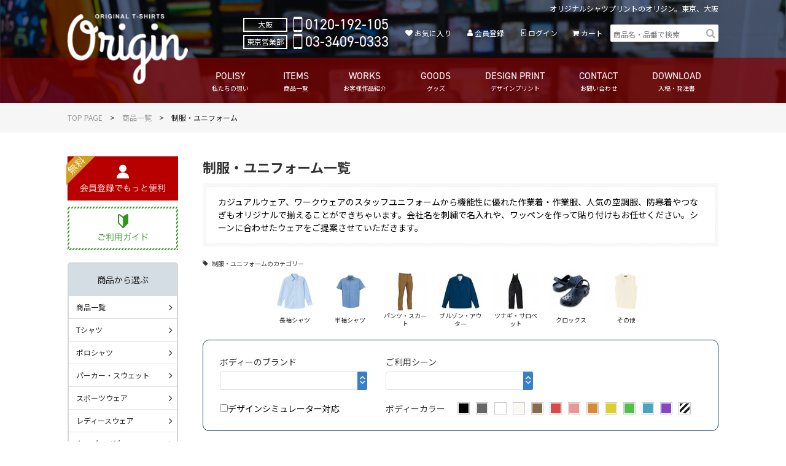

--- FILE ---
content_type: text/html; charset=UTF-8
request_url: https://origin-infinity.biz/product/uniform/?tag=%E6%84%9F%E6%9F%93%E7%97%87%E5%AF%BE%E7%AD%96%E3%82%B0%E3%83%83%E3%82%BA
body_size: 44421
content:
<!DOCTYPE html>
<html lang="ja">
<head>
	<meta charset="UTF-8">
	<title>制服・ユニフォーム | オリジナルTシャツプリントのオリジン</title>
	<meta name="description" content="制服・ユニフォームのページ。オリジナルＴシャツのプリントならオリジン。1枚からご注文が可能。Tシャツ・ポロシャツ・パーカー・スウェット・ジャンパー・何でもご相談下さい。学割実施中、体育祭や文化祭用のクラT、チーム・サークル・部活用のウェアもお任せ下さい！豊富なアイテムで多彩なスタイルをご提案致します。東京：渋谷、大阪：鶴橋。">
	<meta name="viewport" content="width=1100, maximum-scale=1.0">
	<meta property="og:title" content="制服・ユニフォーム | オリジナルTシャツプリントのオリジン">
	<meta property="og:type" content="article">
	<meta property="og:url" content="https://origin-infinity.biz/product/uniform/?tag=%E6%84%9F%E6%9F%93%E7%97%87%E5%AF%BE%E7%AD%96%E3%82%B0%E3%83%83%E3%82%BA">
	<meta property="og:image" content="https://origin-infinity.biz/common/img/og-image.png">
	<meta property="og:site_name" content="オリジナルTシャツプリントのオリジン">
	<meta property="og:description" content="制服・ユニフォームのページ。オリジナルＴシャツのプリントならオリジン。1枚からご注文が可能。Tシャツ・ポロシャツ・パーカー・スウェット・ジャンパー・何でもご相談下さい。学割実施中、体育祭や文化祭用のクラT、チーム・サークル・部活用のウェアもお任せ下さい！豊富なアイテムで多彩なスタイルをご提案致します。東京：渋谷、大阪：鶴橋。">
	<link rel="stylesheet" type="text/css" href="/common/css/common.css">
	<link rel="stylesheet" type="text/css" href="/common/css/style.css">
	<link rel="stylesheet" type="text/css" href="/assets/css/modal.css">
	<link rel="stylesheet" type="text/css" href="/common/css/ttd.css">
	<link rel="stylesheet" type="text/css" href="/common/css/product.css">
	<script src="/assets/js/jquery-1.11.0.js"></script>
	<script src="/assets/js/bootstrap.min.js"></script>
	<script src="/assets/js/tool_front.js"></script>
	<script src="/common/js/slick.min.js"></script>
	<script src="/common/js/jquery.sudoSlider.min.js"></script>
	<script src="/common/js/jquery.easing-1.3.pack.js"></script>
	<script src="/common/js/jquery.page-scroller.js"></script>
	<script src="/common/js/common.js"></script>
	<script src="/common/js/product.js"></script>

	<!-- Google Tag Manager -->
	<script>(function(w,d,s,l,i){w[l]=w[l]||[];w[l].push({'gtm.start':
	new Date().getTime(),event:'gtm.js'});var f=d.getElementsByTagName(s)[0],
	j=d.createElement(s),dl=l!='dataLayer'?'&l='+l:'';j.async=true;j.src=
	'https://www.googletagmanager.com/gtm.js?id='+i+dl;f.parentNode.insertBefore(j,f);
	})(window,document,'script','dataLayer','GTM-W5KMPQB');</script>
<link href="https://cdn.jsdelivr.net/npm/aos@2.3.1/dist/aos.css" rel="stylesheet">
<script src="https://cdn.jsdelivr.net/npm/aos@2.3.1/dist/aos.js"></script>
	<!-- End Google Tag Manager -->
</head>
<body>
	<!-- Google Tag Manager (noscript) -->
	<noscript><iframe src="https://www.googletagmanager.com/ns.html?id=GTM-W5KMPQB"
	height="0" width="0" style="display:none;visibility:hidden"></iframe></noscript>
	<!-- End Google Tag Manager (noscript) -->
	<header class="global-header">
		<h1 class="global-header__logo"><a href="/"><img src="/common/img/img_logo.svg" alt=""></a></h1>
		<p class="global-header__copy">オリジナルシャツプリントのオリジン。東京、大阪</p>
		<nav class="global-nav">
			<ul class="global-nav-list">
				<li class="global-nav-list__item">
					<a href="/top">
						<span class="eng">POLISY</span>
						<span class="jpn">私たちの想い</span>
					</a>
				</li>
				<li class="global-nav-list__item">
					<a href="/product/">
						<span class="eng">ITEMS</span>
						<span class="jpn">商品一覧</span>
					</a>
				</li>
				<li class="global-nav-list__item">
					<a href="/gallery/">
						<span class="eng">WORKS</span>
						<span class="jpn">お客様作品紹介</span>
					</a>
				</li>
				<li class="global-nav-list__item">
					<a href="/print_goods">
						<span class="eng">GOODS</span>
						<span class="jpn">グッズ</span>
					</a>
				</li>
				<li class="global-nav-list__item">
					<a href="/design">
						<span class="eng">DESIGN PRINT</span>
						<span class="jpn">デザインプリント</span>
					</a>
				</li>
				<li class="global-nav-list__item">
					<a href="/inquiry/">
						<span class="eng">CONTACT</span>
						<span class="jpn">お問い合わせ</span>
					</a>
				</li>
				<li class="global-nav-list__item">
					<a href="/download/">
						<span class="eng">DOWNLOAD</span>
						<span class="jpn">入稿・発注書</span>
					</a>
				</li>
			</ul>
		</nav>
		<nav class="sub-nav">
			<div class="sub-nav-tel">
				<div class="area">
					<p class="sub-nav-tel__name">大阪</p>
					<p class="sub-nav-tel__num oi_mobile">0120-192-105</p>
				</div>
				<div class="area">
					<p class="sub-nav-tel__name">東京営業部</p>
					<p class="sub-nav-tel__num oi_mobile">03-3409-0333</p>
				</div>
			</div>
			<div class="sub-nav-menu">
				<a href="/favorite/" class="sub-nav-menu__link oi_heart">お気に入り</a>
				<a href="/member/entry/" class="sub-nav-menu__link oi_user">会員登録</a>
				<a href="/member/login/" class="sub-nav-menu__link oi_login">ログイン</a>
				<a href="/cart/" class="sub-nav-menu__link oi_cart">カート<span class="cart-num"></span></a>
			</div>
			<div class="site-search oi_search">
				<div id="srchBox" class="watermark">
					<form action="/product/search/" method="get" id="srch">
						<p id="srchForm">
							<input type="text" name="keyword" id="srchInput" value="" placeholder="商品名・品番で検索" />
							<input type="submit" value="検索" id="srchBtn" onclick="document.getElementById('srchInput').focus();">
						</p>
					</form>
				</div>
			</div>
		</nav>
	</header>
	<script type="text/javascript">
		(function() {
			var sb = document.getElementById('srchBox');
			if (sb && sb.className == 'watermark') {
				var si = document.getElementById('srchInput');
				var f = function() { si.className = 'nomark'; };
				var b = function() {
					if (si.value == '') {
						si.className = '';
					}
				};
				si.onfocus = f;
				si.onblur = b;
				if (!/[&?]p=[^&]/.test(location.search)) {
					b();
				} else {
					f();
				}
			}
		})();
	</script>

	<main id="main">
		<nav class="breadcrumb">
			<ul>
				<li><a href="/">TOP PAGE</a></li>
				<li><a href="/product/">商品一覧</a></li>
				<li>制服・ユニフォーム</li>
			</ul>
		</nav>
		<article id="main-contents">
			
			<h1 class="main-contents-title">制服・ユニフォーム一覧</h1>

			<div class="oblique-beige-box">
				<p class="cmn-txt">カジュアルウェア、ワークウェアのスタッフユニフォームから機能性に優れた作業着・作業服、人気の空調服、防寒着やつなぎもオリジナルで揃えることができちゃいます。会社名を刺繍で名入れや、ワッペンを作って貼り付けもお任せください。シーンに合わせたウェアをご提案させていただきます。</p>
			</div>

			<form action="" method="get" id="search_form">
				<div class="category-select">
					<p class="category-select__ttl oi_tag">制服・ユニフォームのカテゴリー</p>
					<div class="category-select-list">
						<div class="category-select-list-slider">
							<div class="category-select-list-slider__item">
								<input type="checkbox" id="ic_0" name="cat[92]" value="92">
								<label for="ic_0">
									<img src="/common/img/product/category/uniform/long-sleeve.jpg" width="70" height="66" alt="">
									<p class="cat-name"><span>長袖シャツ</span></p>
								</label>
							</div>
							<div class="category-select-list-slider__item">
								<input type="checkbox" id="ic_1" name="cat[93]" value="93">
								<label for="ic_1">
									<img src="/common/img/product/category/uniform/short-sleeve.jpg" width="70" height="66" alt="">
									<p class="cat-name"><span>半袖シャツ</span></p>
								</label>
							</div>
							<div class="category-select-list-slider__item">
								<input type="checkbox" id="ic_2" name="cat[94]" value="94">
								<label for="ic_2">
									<img src="/common/img/product/category/uniform/pants-skirt.jpg" width="70" height="66" alt="">
									<p class="cat-name"><span>パンツ・スカート</span></p>
								</label>
							</div>
							<div class="category-select-list-slider__item">
								<input type="checkbox" id="ic_3" name="cat[95]" value="95">
								<label for="ic_3">
									<img src="/common/img/product/category/uniform/blouson-outer.jpg" width="70" height="66" alt="">
									<p class="cat-name"><span>ブルゾン・アウター</span></p>
								</label>
							</div>
							<div class="category-select-list-slider__item">
								<input type="checkbox" id="ic_4" name="cat[96]" value="96">
								<label for="ic_4">
									<img src="/common/img/product/category/uniform/overalls.jpg" width="70" height="66" alt="">
									<p class="cat-name"><span>ツナギ・サロペット</span></p>
								</label>
							</div>
							<div class="category-select-list-slider__item">
								<input type="checkbox" id="ic_5" name="cat[97]" value="97">
								<label for="ic_5">
									<img src="/common/img/product/category/uniform/crocs.jpg" width="70" height="66" alt="">
									<p class="cat-name"><span>クロックス</span></p>
								</label>
							</div>
							<div class="category-select-list-slider__item">
								<input type="checkbox" id="ic_6" name="cat[98]" value="98">
								<label for="ic_6">
									<img src="/common/img/product/category/uniform/other.jpg" width="70" height="66" alt="">
									<p class="cat-name"><span>その他</span></p>
								</label>
							</div>
						</div>
					</div>
				</div>
				<div class="refine-wrap">
					<div class="inner">
						<div class="refine-box brand">
							<p class="title">ボディーのブランド</p>
							<div class="select-wrap">
								<select name="brand" id="form_brand">
	<option value="" selected="selected"></option>
	<option value="Jellan">Jellan</option>
	<option value="AIMY">AIMY</option>
	<option value="DALUC">DALUC</option>
	<option value="DalucStanderd">Daluc Standerd</option>
	<option value="glimmer">glimmer</option>
	<option value="Printstar">Printstar</option>
	<option value="itimokuryouzen">一目涼然</option>
	<option value="CABCLOTHING">CABCLOTHING</option>
	<option value="rucca">rucca</option>
	<option value="UnitedAthle">United Athle</option>
	<option value="JSDF">J.S.D.F.</option>
	<option value="Delawear">Delawear</option>
	<option value="UnitedAthleWorks">United Athle Works</option>
	<option value="BEES-BEAM">BEES-BEAM</option>
	<option value="TRUSS">TRUSS</option>
	<option value="CROSS-RUNNER">CROSS-RUNNER</option>
	<option value="Soinscreer">Soinscreer</option>
	<option value="CROSS-STITCH">CROSS-STITCH</option>
	<option value="FRUIT-OF-THE-LOOM">FRUIT-OF-THE-LOOM</option>
	<option value="JERZEES">JERZEES</option>
	<option value="UNDER-ARMOUR">UNDER-ARMOUR</option>
	<option value="COTTON-STAFF">COTTON-STAFF</option>
	<option value="SLOTH">SLOTH</option>
	<option value="CROCS">CROCS</option>
	<option value="FACE-MIX">FACE MIX</option>
	<option value="Natural-Smile">Natural Smile</option>
	<option value="LIFEMAX">LIFEMAX</option>
	<option value="ROCKY">ROCKY</option>
	<option value="AITOZ">AITOZ</option>
	<option value="AZITO">AZITO</option>
	<option value="TULTEX">TULTEX</option>
	<option value="Lumiere">Lumiere</option>
	<option value="pep">pep</option>
	<option value="Wrangler">Wrangler</option>
	<option value="TouchAndGo">Touch and Go</option>
	<option value="CROSS">CROSS</option>
	<option value="demimoon">demimoon</option>
	<option value="KR-SPORTS">KR-SPORTS</option>
	<option value="CAT">CAT</option>
	<option value="KURE">クレヒフク</option>
	<option value="WUNDOU">WUNDOU</option>
	<option value="FLEXFIT">FLEXFIT</option>
	<option value="GILDAN">GILDAN</option>
	<option value="BEIMAR">BEIMAR</option>
	<option value="ascolor">ascolor.</option>
	<option value="NEWHATTAN">NEWHATTAN</option>
	<option value="OTTO">OTTO</option>
	<option value="colortone">colortone</option>
	<option value="Comfort-Colors">Comfort Colors</option>
	<option value="BIG-ACCESSORIES">BIG ACCESSORIES</option>
	<option value="INDEPENDENT">INDEPENDENT</option>
	<option value="Cardinal">Cardinal</option>
	<option value="BAYSIDE">BAYSIDE</option>
	<option value="BRONER">BRONER</option>
	<option value="BagBase">BagBase</option>
	<option value="goodye">goodye</option>
	<option value="UnitedSportsHeadline">United Sports Headline</option>
	<option value="ALSTYLE_APPAREL">ALSTYLE APPAREL</option>
	<option value="RED-KAP">RED-KAP</option>
	<option value="CHAMPION">CHAMPION</option>
	<option value="PROCLUB">PROCLUB</option>
	<option value="ANVIL">ANVIL</option>
	<option value="Hanes">Hanes</option>
	<option value="BAGS">BAGS</option>
	<option value="dyenomite-apparel">dyenomite apparel</option>
	<option value="ALTERNATIVE_APPAREL">ALTERNATIVE APPAREL</option>
	<option value="KURODARUMA">KURODARUMA</option>
	<option value="FINE-DAYS">FINE-DAYS</option>
	<option value="M&#039;s-PROJECT">M&#039;s PROJECT</option>
	<option value="West-Sweely">West Sweely</option>
	<option value="granlobo">granlobo</option>
	<option value="NIKE">NIKE</option>
	<option value="PUMA">PUMA</option>
	<option value="TS-DESIGN">TS-DESIGN</option>
	<option value="Caren">Caren</option>
	<option value="KNG">KNG</option>
	<option value="kokuraya">kokuraya</option>
	<option value="Trysail">Trysail</option>
	<option value="ApparelSourcePro">Apparel Source Pro</option>
	<option value="EARTHENA">EARTHENA</option>
	<option value="ORIGINAL">オリジナル</option>
	<option value="TOHO">東宝白衣</option>
	<option value="GILDAN-J">GILDAN</option>
	<option value="ANVIL-J">ANVIL</option>
	<option value="artec">artec</option>
	<option value="GOAT">GOAT</option>
	<option value="BLANK">BLANK</option>
</select>							</div>
						</div>
						<div class="refine-box scene">
							<p class="title">ご利用シーン</p>
							<div class="select-wrap">
								<select name="scene" id="form_scene">
	<option value="" selected="selected"></option>
	<option value="カフェ">カフェ</option>
	<option value="ランニング">ランニング</option>
	<option value="飲食店">飲食店</option>
	<option value="文化祭・体育祭">文化祭・体育祭</option>
	<option value="アパレル">アパレル</option>
	<option value="作業服">作業服</option>
	<option value="保育・医療・福祉">保育・医療・福祉</option>
	<option value="ダンス">ダンス</option>
	<option value="ユニフォーム">ユニフォーム</option>
	<option value="スポーツ">スポーツ</option>
	<option value="販促・ノベルティ">販促・ノベルティ</option>
	<option value="テニス">テニス</option>
	<option value="バスケットボール">バスケットボール</option>
	<option value="サッカー">サッカー</option>
	<option value="ヨガ・フィットネス">ヨガ・フィットネス</option>
	<option value="祭事">祭事</option>
	<option value="アウトドア">アウトドア</option>
</select>							</div>
						</div>
						<label for="simulator" class="simulator">
							<input type="checkbox" name="simulator" id="simulator" value="on" />デザインシミュレーター対応
						</label>
						<div class="refine-box color">
							<p class="title">ボディーカラー</p>
							<div class="color-wrap">
								<div class="color-box">
									<input type="checkbox" name="color[10]" value="10" id="c10"><label for="c10"><img src="/common/img/img_selectcolor10.gif" width="16" height="16" alt=""></label>
								</div>
								<div class="color-box">
									<input type="checkbox" name="color[20]" value="20" id="c20"><label for="c20"><img src="/common/img/img_selectcolor20.gif" width="16" height="16" alt=""></label>
								</div>
								<div class="color-box">
									<input type="checkbox" name="color[30]" value="30" id="c30"><label for="c30"><img src="/common/img/img_selectcolor30.gif" width="16" height="16" alt=""></label>
								</div>
								<div class="color-box">
									<input type="checkbox" name="color[40]" value="40" id="c40"><label for="c40"><img src="/common/img/img_selectcolor40.gif" width="16" height="16" alt=""></label>
								</div>
								<div class="color-box">
									<input type="checkbox" name="color[50]" value="50" id="c50"><label for="c50"><img src="/common/img/img_selectcolor50.gif" width="16" height="16" alt=""></label>
								</div>
								<div class="color-box">
									<input type="checkbox" name="color[60]" value="60" id="c60"><label for="c60"><img src="/common/img/img_selectcolor60.gif" width="16" height="16" alt=""></label>
								</div>
								<div class="color-box">
									<input type="checkbox" name="color[70]" value="70" id="c70"><label for="c70"><img src="/common/img/img_selectcolor70.gif" width="16" height="16" alt=""></label>
								</div>
								<div class="color-box">
									<input type="checkbox" name="color[80]" value="80" id="c80"><label for="c80"><img src="/common/img/img_selectcolor80.gif" width="16" height="16" alt=""></label>
								</div>
								<div class="color-box">
									<input type="checkbox" name="color[90]" value="90" id="c90"><label for="c90"><img src="/common/img/img_selectcolor90.gif" width="16" height="16" alt=""></label>
								</div>
								<div class="color-box">
									<input type="checkbox" name="color[100]" value="100" id="c100"><label for="c100"><img src="/common/img/img_selectcolor100.gif" width="16" height="16" alt=""></label>
								</div>
								<div class="color-box">
									<input type="checkbox" name="color[110]" value="110" id="c110"><label for="c110"><img src="/common/img/img_selectcolor110.gif" width="16" height="16" alt=""></label>
								</div>
								<div class="color-box">
									<input type="checkbox" name="color[120]" value="120" id="c120"><label for="c120"><img src="/common/img/img_selectcolor120.gif" width="16" height="16" alt=""></label>
								</div>
								<div class="color-box">
									<input type="checkbox" name="color[130]" value="130" id="c130"><label for="c130"><img src="/common/img/img_selectcolor130.gif" width="16" height="16" alt=""></label>
								</div>
							</div>
						</div>
					</div>
				</div>
				<div class="btn-wrap">
					<button type="button" id="search_btn">条件で絞り込み</button>
				</div>
			</form>
			<ul class="item-print-type--category">
				<li class="item-print-type__item--category"><span class="type-symbol">イ</span>インクジェット</li>
				<li class="item-print-type__item--category"><span class="type-symbol">シ</span>シルクプリント</li>
				<li class="item-print-type__item--category"><span class="type-symbol">カ</span>カッティング転写プリント</li>
				<li class="item-print-type__item--category"><span class="type-symbol">フ</span>フルカラー転写プリント</li>
				<li class="item-print-type__item--category"><span class="type-symbol">昇</span>昇華転写プリント</li>
				<li class="item-print-type__item--category"><span class="type-symbol">刺</span>刺繍</li>
			</ul>
			<div class="result-wrap">
				<div class="archive-wrap top-archive">
					<p class="total-count">1 件中 1-1 件表示</p>
									</div>
				<div class="result-guide">
					<p class="result-refine">絞り込み条件：　制服・ユニフォーム、感染症対策グッズ</p>
					<dl class="result-list-shuffle">
						<dt><span class="fa-th-large">並び替え</span></dt>
						<dd>
							<ul>
								<li><a href="/product/uniform/?&tag=%E6%84%9F%E6%9F%93%E7%97%87%E5%AF%BE%E7%AD%96%E3%82%B0%E3%83%83%E3%82%BA&amp;order=pop"><span>おすすめ順</span></a></li>
								<li><a href="/product/uniform/?&tag=%E6%84%9F%E6%9F%93%E7%97%87%E5%AF%BE%E7%AD%96%E3%82%B0%E3%83%83%E3%82%BA&amp;order=low"><span>価格の安い順</span></a></li>
								<li><a href="/product/uniform/?&tag=%E6%84%9F%E6%9F%93%E7%97%87%E5%AF%BE%E7%AD%96%E3%82%B0%E3%83%83%E3%82%BA&amp;order=high"><span>価格の高い順</span></a></li>
								<li><a href="/product/uniform/?&tag=%E6%84%9F%E6%9F%93%E7%97%87%E5%AF%BE%E7%AD%96%E3%82%B0%E3%83%83%E3%82%BA&amp;order=date"><span>新着順</span></a></li>
							</ul>
						</dd>
					</dl>
				</div>
			</div>
			<div class="index-list">

				<div class="index-box soldout">
					<a href="/product/sports-ware/item/00354/"><figure class="product-thumb"><img src="/files/6cbc0940dc03bfc2c15b2cbbd35c55ef.jpg?w=160" width="160" alt="ネックゲイター" style="min-height:160px;"></figure></a>
					<a href="/product/sports-ware/item/00354/" class="product-name">
						<span class="product-number">【00354】</span>
						ネックゲイター					</a>
										<!-- update 22/04/18 -->
					<p class="product-abstract">強い日差しや紫外線から首を保護する&ldquo;ネックゲイター&rdquo;は、伸縮性に優れた滑らかな肌触りのスムース生地を採用しており、紫外線保護指数の最高値であるUPF５０＋を獲得。Withコロナ時代の...</p>
										<a href="/product/sports-ware/item/00354/" class="btn-link">
						<span>詳しく見る</span>
					</a>
										<div class="item-tag">
					<a href="/product/uniform/?tag=%E3%82%B9%E3%83%9D%E3%83%BC%E3%83%84" class="item-tag__link">スポーツ</a><a href="/product/uniform/?tag=%E6%84%9F%E6%9F%93%E7%97%87%E5%AF%BE%E7%AD%96%E3%82%B0%E3%83%83%E3%82%BA" class="item-tag__link">感染症対策グッズ</a>					</div>
										<div class="product-info">
											<div class="product-info-block price">
							<p class="info-title">生地価格</p>
							<p class="info-contents">
														<span class="white"><strong class="txt-red txt-large">￥300</strong></span>
													</p>
						</div>
																	<!-- update 22/04/18 -->
						<!-- 
						<div class="product-info-block print">
							<p class="info-title">プリント</p>
							<ul class="info-contents item-print-type">
							<li><span class="type-symbol">シ</span></li><li><span class="type-symbol">カ</span></li><li><span class="type-symbol">フ</span></li><li><span class="type-symbol">刺</span></li>							</ul>
						</div>
						-->
																		<div class="product-info-block size">
							<p class="info-title">サイズ</p>
							<p class="info-contents">1サイズ</p>
						</div>
																		<div class="product-info-block color">
							<p class="info-title">カラー</p>
							<p class="info-contents">3色</p>
						</div>
											</div>
					<div class="favorite-btn is-passive" data-id="2671"></div>
				</div>
			</div>
			<div class="archive-wrap bottom-archive">
				<p class="total-count">1 件中 1-1 件表示</p>
							</div>

		<aside class="sub-contents-list">
			<a href="/design/print/index.html">
				<figure><img src="/common/img/product/img_aside01.jpg" width="122" height="80" alt=""></figure>
				<p><span class="title">プリント仕上がり見本はこちら</span>
				プリントによって出来栄えは？色の出方は？どう変わるの？</p>
			</a>
			<a href="/guide/size/">
				<figure><img src="/common/img/product/img_aside02.jpg" width="122" height="80" alt=""></figure>
				<p><span class="title">サイズ選びのコツ</span>
				着用イメージからサイズの違いを紹介</p>
			</a>
			<a href="/design/howto/">
				<figure><img src="/common/img/product/img_aside03.jpg" width="122" height="80" alt=""></figure>
				<p><span class="title">デザインってとうやって作るの？</span>
				初めてでも失敗しない！デザインのコツを紹介！</p>
			</a>
			<a href="/campaign/13/">
				<figure><img src="/common/img/product/img_aside04.jpg" width="122" height="80" alt=""></figure>
				<p><span class="title">いつでも学割5%OFF!</span>
				クラスＴシャツ、サークルＴシャツをつくろう！</p>
			</a>
		</aside>		</article>

<script type="text/javascript" src="/common/js/jquery.sudoSlider.min.js"></script>
<script type="text/javascript">
$(document).ready(function(){

	// 検索
	$(document).on('click', '#search_btn', function(e){
		$('#search_form').attr('action', '/product/uniform/').submit();
	});
});
</script>
<script type="text/javascript">
$(document).ready(function() {

	// 一覧系のお気に入り追加⇔解除
	$('.favorite-btn').on('click', function(e){
		e.preventDefault();
		var target = $(this);
		var type   = 'product';
		var id     = target.data('id');
		if ( target.hasClass('is-active') )
		{
			$.ajax({
				url:  '/favorite/remove.json',
				data: { type:type, id:id }
			}).done(function(json){
				if( json.res != 'OK' )
				{
					Tool.errorModal(json.error);
					return;
				}
				target.removeClass('is-active').addClass('is-passive');
			});
		}
		else
		{
			$.ajax({
				url:  '/favorite/add.json',
				data: { type:type, id:id }
			}).done(function(json){
				if( json.res != 'OK' )
				{
					Tool.errorModal(json.error);
					return;
				}
				target.removeClass('is-passive').addClass('is-active');
			});
		}
	});

});
</script>

		<div id="side">
			<div class="bnr-guidance">
				<a href="/member/entry/" class="bnr-guidance__link--member"><img src="/common/img/bnr_member.png" alt=""></a>
				<a href="/guide/" class="bnr-guidance__link"><img src="/common/img/bnr_guide.png" alt=""></a>
			</div>
			<section class="side-menu">
				<h2 class="side-menu__ttl">商品から選ぶ</h2>
				<ul class="side-menu-list">
					<li class="side-menu-list__item">
						<a href="/product/" class="oi_angle-right">商品一覧</a>
					</li>
					<li class="side-menu-list__item">
						<a href="/product/t-shirts/" class="oi_angle-right">Tシャツ</a>
					</li>
					<li class="side-menu-list__item">
						<a href="/product/polo-shirts/" class="oi_angle-right">ポロシャツ</a>
					</li>
					<li class="side-menu-list__item">
						<a href="/product/parker-sweat/" class="oi_angle-right">パーカー・スウェット</a>
					</li>
					<li class="side-menu-list__item">
						<a href="/product/sports-ware/" class="oi_angle-right">スポーツウェア</a>
					</li>
					<li class="side-menu-list__item">
						<a href="/product/women-ware/" class="oi_angle-right">レディースウェア</a>
					</li>
					<li class="side-menu-list__item">
						<a href="/product/kids-baby/" class="oi_angle-right">キッズ・ベビー</a>
					</li>
					<li class="side-menu-list__item">
						<a href="/product/bag/" class="oi_angle-right">バッグ</a>
					</li>
					<li class="side-menu-list__item">
						<a href="/product/cap-hat/" class="oi_angle-right">キャップ＆ハット</a>
					</li>
					<li class="side-menu-list__item">
						<a href="/product/towel/" class="oi_angle-right">タオル</a>
					</li>
					<li class="side-menu-list__item">
						<a href="/product/apron/" class="oi_angle-right">エプロン</a>
					</li>
					<li class="side-menu-list__item">
						<a href="/product/uniform/" class="oi_angle-right">制服・ユニフォーム</a>
					</li>
					<li class="side-menu-list__item">
						<a href="/product/medical-welfare/" class="oi_angle-right">医療・福祉</a>
					</li>
					<li class="side-menu-list__item">
						<a href="/product/happi/" class="oi_angle-right">ハッピ</a>
					</li>
					<li class="side-menu-list__item">
						<a href="/product/blouson-court/" class="oi_angle-right">ジャンパー・コート</a>
					</li>
					<li class="side-menu-list__item">
						<a href="/product/jersey/" class="oi_angle-right">ジャージ</a>
					</li>
					<li class="side-menu-list__item">
						<a href="/product/pants/" class="oi_angle-right">パンツ</a>
					</li>
					<li class="side-menu-list__item">
						<a href="/product/goods/" class="oi_angle-right">グッズ</a>
					</li>
					<li class="side-menu-list__item">
						<a href="/product/tag-name/" class="oi_angle-right">タグ・ネーム</a>
					</li>
				</ul>
			</section>
			<section class="side-menu">
				<h2 class="side-menu__ttl">カラーから選ぶ</h2>
				<ul class="color-list">
					<li class="color-list-item">
						<a href="/product/search/?color[10]=10" class="color-list-item__link--black">
							<span class="color-name">ブラック系</span>
						</a>
					</li>
					<li class="color-list-item">
						<a href="/product/search/?color[20]=20" class="color-list-item__link--gray">
							<span class="color-name">グレー系</span>
						</a>
					</li>
					<li class="color-list-item">
						<a href="/product/search/?color[30]=30" class="color-list-item__link--white">
							<span class="color-name">ホワイト系</span>
						</a>
					</li>
					<li class="color-list-item">
						<a href="/product/search/?color[40]=40" class="color-list-item__link--beige">
							<span class="color-name">ベージュ系</span>
						</a>
					</li>
					<li class="color-list-item">
						<a href="/product/search/?color[50]=50" class="color-list-item__link--brown">
							<span class="color-name">ブラウン系</span>
						</a>
					</li>
					<li class="color-list-item">
						<a href="/product/search/?color[60]=60" class="color-list-item__link--red">
							<span class="color-name">レッド系</span>
						</a>
					</li>
					<li class="color-list-item">
						<a href="/product/search/?color[70]=70" class="color-list-item__link--pink">
							<span class="color-name">ピンク系</span>
						</a>
					</li>
					<li class="color-list-item">
						<a href="/product/search/?color[80]=80" class="color-list-item__link--orange">
							<span class="color-name">オレンジ系</span>
						</a>
					</li>
					<li class="color-list-item">
						<a href="/product/search/?color[90]=90" class="color-list-item__link--yellow">
							<span class="color-name">イエロー系</span>
						</a>
					</li>
					<li class="color-list-item">
						<a href="/product/search/?color[100]=100" class="color-list-item__link--green">
							<span class="color-name">グリーン系</span>
						</a>
					</li>
					<li class="color-list-item">
						<a href="/product/search/?color[110]=110" class="color-list-item__link--blue">
							<span class="color-name">ブルー系</span>
						</a>
					</li>
					<li class="color-list-item">
						<a href="/product/search/?color[120]=120" class="color-list-item__link--purple">
							<span class="color-name">パープル系</span>
						</a>
					</li>
					<li class="color-list-item">
						<a href="/product/search/?color[130]=130" class="color-list-item__link--other">
							<span class="color-name">その他</span>
						</a>
					</li>
				</ul>
			</section>
			<section class="side-menu">
				<h2 class="side-menu__ttl">ご注文方法を選ぶ</h2>
				<ul class="side-menu-list">
					<li class="side-menu-list__item">
						<a href="/product/" class="oi_angle-right">プリントアイテムから</a>
					</li>
					<li class="side-menu-list__item">
						<a href="/design/howto/#support" class="oi_angle-right">おまかせ提案</a>
					</li>
					<li class="side-menu-list__item">
						<a href="/download/" class="oi_angle-right">FAXオーダーシート</a>
					</li>
				</ul>
			</section>
			<section class="side-menu">
				<h2 class="side-menu__ttl">わからないときは</h2>
				<ul class="side-menu-list">
					<li class="side-menu-list__item">
						<a href="/guide/" class="oi_angle-right">ご注文ガイド</a>
					</li>
					<li class="side-menu-list__item">
						<a href="/qanda/" class="oi_angle-right">よくあるご質問</a>
					</li>
					<li class="side-menu-list__item">
						<a href="/inquiry/" class="oi_angle-right">お問い合わせ</a>
					</li>
				</ul>
			</section>
			<div class="side-bnr">
				<a href="/design/print/" class="side-bnr__link"><img src="/common/img/bnr_side-sample.jpg" alt="プリント仕上がり見本"></a>
				<a href="/campaign/13/" class="side-bnr__link"><img src="/common/img/bnr_side-school.jpg" alt="いつでも学割 5％OFF"></a>
				<a href="/guide/event/" class="side-bnr__link"><img src="/common/img/bnr_side-doujin.jpg" alt="同人さま大歓迎"></a>
				<a href="/catalog-preview/" class="side-bnr__link"><img src="/common/img/bnr_side-digital-catalog.jpg" alt="電子カタログ"></a>
				<a href="/catalog/" class="side-bnr__link"><img src="/common/img/bnr_side-catalog.jpg" alt="カタログ請求"></a>
				<a href="/business_inquiry/" class="side-bnr__link"><img src="/common/img/bnr_side-houjin.jpg" alt="法人専用大口割引"></a>
				<a href="/blog/" class="side-bnr__link" target="_blank"><img src="/common/img/bnr_side-blog.jpg" alt="オリジンスタッフブログ"></a>
				<a href="/notitle/591/" class="side-bnr__link"><img src="/common/img/bnr_side-recruit.jpg" alt="採用情報"></a>
			</div>
			<a class="twitter-timeline" data-width="180" data-height="500" data-chrome="noheader" href="https://twitter.com/origin_infinity?ref_src=twsrc%5Etfw">Tweets by origin_infinity</a> <script async src="https://platform.twitter.com/widgets.js" charset="utf-8"></script>
		</div>
	</main>
	<footer class="global-footer" role="contentinfo">
		<a href="#main" class="global-footer__totop oi_angle-up">PAGE TOP</a>
		<section class="footer-contact">
			<h2 class="footer-contact__ttl">オリジナルウェア作成に関するご注文・ご相談・お問い合わせ方法</h2>
			<div class="footer-contact-contents">
				<div class="footer-contact-contents-block--mail">
					<p class="footer-contact-contents-block__ttl oi_mail">メールでのお問い合わせ</p>
					<p class="footer-contact-contents-block__txt">不明な点ございましたら、お気軽にお問い合わせください。</p>
					<a href="/inquiry/" class="footer-contact-contents-block__link">お問い合わせ</a>
				</div>
				<div class="footer-contact-contents-block--tel">
					<p class="footer-contact-contents-block__ttl oi_tel">電話でのお問い合わせ</p>
					<p class="footer-tel">
						<span class="footer-tel__name">大阪</span>
						<span class="footer-tel__num">06-6765-4470</span>
					</p>
					<p class="footer-tel">
						<span class="footer-tel__name">東京営業部</span>
						<span class="footer-tel__num">03-3409-0333</span>
					</p>
					<p class="footer-reception">
						<span class="footer-reception__ttl">受付時間</span>
						<span class="footer-reception__txt">月〜金 / 10:00～20:00<br>
						土曜日 / 10:00～19:00</span>
					</p>
				</div>
				<div class="footer-contact-contents-block--fax">
					<p class="footer-contact-contents-block__ttl oi_fax">FAXでのお問い合わせ</p>
					<p class="footer-tel">
						<span class="footer-tel__name">大阪</span>
						<span class="footer-tel__num">06-6765-4480</span>
					</p>
					<p class="footer-tel">
						<span class="footer-tel__name">東京営業部</span>
						<span class="footer-tel__num">03-3409-0334</span>
					</p>
					<p class="footer-contact-contents-block__note">24時間受付中</p>
					<a href="/download/" class="footer-contact-contents-block__link"><span class="oi_download">オーダーシートダウンロード</span></a>
				</div>
				<div class="footer-contact-contents-block--traffic">
					<p class="footer-contact-contents-block__ttl oi_meeting">ご来店でのご相談</p>
					<p class="footer-contact-contents-block__txt">サンプル確認なども可能。お近くの方はぜひお気軽にお寄りください。</p>
					<a href="/map/" class="footer-contact-contents-block__link">店舗相談の予約をする</a>
				</div>
			</div>
		</section>
		<nav class="ftr-nav">
			<div class="ftr-nav-column">
				<div class="ftr-nav-block">
					<p class="ftr-nav-block__ttl"><a>ピックアップ</a></p>
					<ul class="ftr-nav-list">
						<li class="ftr-nav-list__item"><a href="/top">私たちの想い</a></li>
						<li class="ftr-nav-list__item"><a href="/print_tshirt">Tシャツプリント</a></li>
						<li class="ftr-nav-list__item"><a href="/print_goods">グッズプリント</a></li>
					</ul>
				</div>
				<div class="ftr-nav-block">
					<p class="ftr-nav-block__ttl"><a href="/product/">商品一覧</a></p>
					<ul class="ftr-nav-list--product">
						<li class="ftr-nav-list__item--product"><a href="/product/t-shirts/">Tシャツ</a></li>
						<li class="ftr-nav-list__item--product"><a href="/product/polo-shirts/">ポロシャツ</a></li>
						<li class="ftr-nav-list__item--product"><a href="/product/parker-sweat/">パーカー・スウェット</a></li>
						<li class="ftr-nav-list__item--product"><a href="/product/sports-ware/">スポーツウェア</a></li>
						<li class="ftr-nav-list__item--product"><a href="/product/women-ware/">レディースウェア</a></li>
						<li class="ftr-nav-list__item--product"><a href="/product/kids-baby/">キッズ・ベビー</a></li>
						<li class="ftr-nav-list__item--product"><a href="/product/bag/">バッグ</a></li>
						<li class="ftr-nav-list__item--product"><a href="/product/cap-hat/">キャップ＆ハット</a></li>
						<li class="ftr-nav-list__item--product"><a href="/product/towel/">タオル</a></li>
						<li class="ftr-nav-list__item--product"><a href="/product/apron/">エプロン</a></li>
						<li class="ftr-nav-list__item--product"><a href="/product/uniform/">制服・ユニフォーム</a></li>
						<li class="ftr-nav-list__item--product"><a href="/product/medical-welfare/">医療・福祉</a></li>
						<li class="ftr-nav-list__item--product"><a href="/product/happi/">ハッピ</a></li>
						<li class="ftr-nav-list__item--product"><a href="/product/blouson-court/">ジャンパー・コート</a></li>
						<li class="ftr-nav-list__item--product"><a href="/product/jersey/">ジャージ</a></li>
						<li class="ftr-nav-list__item--product"><a href="/product/pants/">パンツ</a></li>
						<li class="ftr-nav-list__item--product"><a href="/product/goods/">グッズ</a></li>
						<li class="ftr-nav-list__item--product"><a href="/product/tag-name/">タグ・ネーム</a></li>
					</ul>
				</div>
				<div class="ftr-nav-block">
					<p class="ftr-nav-block__ttl"><a href="/download/">入稿・発注書</a></p>
					<ul class="ftr-nav-list">
						<li class="ftr-nav-list__item"><a href="/download/send/">デザインデータ入稿</a></li>
						<li class="ftr-nav-list__item"><a href="/download/">発注書用紙ダウンロード</a></li>
					</ul>
				</div>
			</div>
			<div class="ftr-nav-column">
				<div class="ftr-nav-block">
					<p class="ftr-nav-block__ttl"><a href="/design/">デザイン・プリントについて</a></p>
					<ul class="ftr-nav-list">
						<li class="ftr-nav-list__item"><a href="/design/sample/">デザインサンプル集</a></li>
						<li class="ftr-nav-list__item"><a href="/design/howto/">デザインの作り方</a></li>
						<li class="ftr-nav-list__item"><a href="/design/print/">プリント方法の特長</a></li>
						<li class="ftr-nav-list__item"><a href="/design/print/inkcolor.html">インクカラーについて</a></li>
						<li class="ftr-nav-list__item"><a href="/design/print/print_area.html">プリント可能範囲</a></li>
						<li class="ftr-nav-list__item"><a href="/design/print/handle.html">Tシャツの取扱いについて</a></li>
						<li class="ftr-nav-list__item"><a href="/design/print/bring.html">Tシャツやポロシャツのお持ち込みについて</a></li>
						<li class="ftr-nav-list__item"><a href="/design/print/glossary.html">プリント用語</a></li>
					</ul>
				</div>
			</div>
			<div class="ftr-nav-column">
				<div class="ftr-nav-block">
					<p class="ftr-nav-block__ttl"><a href="/inquiry/">お問い合わせ</a></p>
					<ul class="ftr-nav-list">
						<li class="ftr-nav-list__item"><a href="/inquiry/">Webお問い合わせフォーム</a></li>
						<li class="ftr-nav-list__item"><a href="/business_inquiry/">法人用お問い合わせ</a></li>
					</ul>
				</div>
				<div class="ftr-nav-block">
					<p class="ftr-nav-block__ttl"><a href="/guide/">ご注文ガイド</a></p>
					<ul class="ftr-nav-list">
						<li class="ftr-nav-list__item"><a href="/guide/size/">サイズについて</a></li>
						<li class="ftr-nav-list__item"><a href="/guide/payment/">お支払い方法</a></li>
						<li class="ftr-nav-list__item"><a href="/guide/fee/">送料 / 返品・交換について</a></li>
						<li class="ftr-nav-list__item"><a href="/guide/express/">特急サービス</a></li>
						<li class="ftr-nav-list__item"><a href="/guide/other/">その他サービス</a></li>
						<li class="ftr-nav-list__item"><a href="/guide/event/">イベント直接搬入について</a></li>
					</ul>
				</div>
			</div>
			<div class="ftr-nav-column">
				<div class="ftr-nav-bnr">
					<a href="https://www.trap-d.biz/doujin/" class="ftr-nav-bnr__link" target="_blank"><img src="/common/img/bnr_do-jinservice.jpg" alt=""></a>
					<a href="https://www.trap-d.biz/" class="ftr-nav-bnr__link" target="_blank"><img src="/common/img/bnr_mediaservice.jpg" alt=""></a>
					<a href="http://www.jota.or.jp/" class="ftr-nav-bnr__link" target="_blank"><img src="/common/img/bnr_cd-jota.png" alt=""></a>
				</div>
			</div>
			<div class="ftr-other-nav">
				<a href="/about/" class="ftr-other-nav__link oi_angle-right">オリジンについて</a>
				<a href="/law/" class="ftr-other-nav__link oi_angle-right">特定商取引法に基づく表記</a>
				<a href="/privacy/" class="ftr-other-nav__link oi_angle-right">個人情報保護方針</a>
				<a href="/sitemap/" class="ftr-other-nav__link oi_angle-right">サイトマップ</a>
				<a href="/sitepolicy/" class="ftr-other-nav__link oi_angle-right">サイト利用規約</a>
				<a href="/terms/" class="ftr-other-nav__link oi_angle-right">会員利用規約</a>
			</div>
		</nav>
		<div class="ftr-shop">
			<div class="ftr-shop__logo"><a href="/"><img src="/common/img/img_logo.svg" alt=""></a></div>
			<div class="ftr-shop-contents">
				<div class="ftr-shop-data">
					<p class="ftr-shop-data__name">大阪</p>
					<p class="ftr-shop-data__address">大阪府大阪市天王寺区小橋町2-1</p>
					<p class="ftr-shop-data__num">TEL 06-6765-4470 ／ FAX 06-6765-4480</p>
				</div>
				<div class="ftr-shop-data">
					<p class="ftr-shop-data__name">東京営業部</p>
					<p class="ftr-shop-data__num">TEL 03-3409-0333 ／ FAX 03-3409-0334 </p>
				</div>
				<p class="ftr-shop-contents__runtime">営業時間：10:00～20:00(土曜日：～19:00　受付のみ)
※定休日：日、祝日</p>
			</div>
		</div>
		<nav class="ftr-share">
			<a href="https://twitter.com/origin_infinity" class="ftr-share__link--tw oi_twitter" target="_blank"></a>
			<a href="https://www.facebook.com/origin.original.tee/" class="ftr-share__link--fb oi_facebook" target="_blank"></a>
			<a href="https://line.me/R/ti/p/%40heq6248o" class="ftr-share__link--line oi_line" target="_blank"></a>
		</nav>
		<p class="global-footer__copyright"><small>Copyright(C) ORIGIN. All Rights Reserved.</small></p>
	</footer>
	<script>
	  (function(i,s,o,g,r,a,m){i['GoogleAnalyticsObject']=r;i[r]=i[r]||function(){
	  (i[r].q=i[r].q||[]).push(arguments)},i[r].l=1*new Date();a=s.createElement(o),
	  m=s.getElementsByTagName(o)[0];a.async=1;a.src=g;m.parentNode.insertBefore(a,m)
	  })(window,document,'script','https://www.google-analytics.com/analytics.js','ga');

	  ga('create', 'UA-8111916-1', 'auto');
	  ga('send', 'pageview');
	</script>

<script>
    AOS.init();
</script>
</body>
</html>

--- FILE ---
content_type: text/css
request_url: https://origin-infinity.biz/common/css/style.css
body_size: 48078
content:
@charset "UTF-8";
.global-header .sub-nav-tel p.sub-nav-tel__name,
.global-header .sub-nav-tel p.sub-nav-tel__num.oi_mobile{
    margin-bottom: 0em!important;
}
#default_box #main {
  padding: 0px 0 100px;
}
#default_box .more_display_wrap{
width: 100%;
    margin: 0 0 30px;
}
#default_box .more_display_wrap a{
    color:#000;
    font-size:12px;
}
#default_box .more_display {
    width: max-content;
    margin: 0 auto;
    cursor: pointer;
    border: 2px solid #c30d22;
    border-radius: 30px;
    padding: 13px 24px 12px;
    line-height: 1;
    transition: .5s ease;
}
.mv .slick-track {
    height: 320px!important;
}
.about-list {
    margin-bottom: 35px!important;
}
.print_wrap .print_howto,
.print_wrap .main-contents-title{
    text-align: center;
}
.signal_demo_bottom.mobile_block,
.page-banner.mobile_block{
    display:none;
}
.item_detail a p{
    font-size: 13px;
    color: #000;
    padding: 10px 0 0;
}
.item_wrap .item_detail{
    width: 16%;
}
p.print_howto{
    font-size: 15px;
    padding: 0 0 20px;
}
.main-contents-title{
    margin: 0 0 10px;
}
#main-content{
    margin: 50px 0 0px;
}
.print_wrap .detail-wrap {
    display: flex;
    justify-content: space-between;
    flex-wrap: wrap;
}
.circle-link a{
    font-size: 11px;
}
#default_box .detail-wrap .contents-block{
    width: 32.5%;
}

.print_sharts .item_wrap{
display: flex;
    justify-content: space-between;
    flex-wrap: wrap;
}
.print_sharts{
width: 100%;
    text-align: center;
    margin: 0px 0 0px;
}
.print-feature-block {
    display: flex;
    justify-content: space-between;
    margin-bottom: 15px;
}
.detail-wrap .contents-block.block01{
    background: url(/demo/images/print_back01.png) no-repeat;
    background-position: bottom left;
}
.detail-wrap .contents-block.block02{
    background: url(/demo/images/print_back02.png) no-repeat;
    background-position: bottom left;
}
.detail-wrap .contents-block.block03{
    background: url(/demo/images/print_back03.png) no-repeat;
    background-position: bottom left;
}
.detail-wrap .contents-block.block04{
    background: url(/demo/images/print_back03.png) no-repeat;
    background-position: bottom left;
}
.detail-wrap .contents-block.block05{
    background: url(/demo/images/print_back04.png) no-repeat;
    background-position: bottom left;
}
.detail-wrap .contents-block.block06{
    background: url(/demo/images/print_back05.png) no-repeat;
    background-position: bottom left;
}
.feature-contents .square{
    font-size: 12px;
    padding: 0 0 15px;
}
.contents-block-title1{
    font-size: 15px;
    padding: 0 0 15px;
}
.contents-block .thumb{
    padding: 0 0 15px;
}
.contents-block .cart{
    width: 48%;
    height: auto;
}
.contents-block .feature-contents{
    width: 50%;
}
.contents-block .cart img{
    height: auto;
}

@media screen and (max-width: 768px) {
.bland_title.right{
    margin-left: 0px;
}
#orizin_content05 .bland_title.left,
#orizin_content03 .bland_title.left,
#orizin_block01 .bland_title.left{
    margin-right: 0px;
}
#orizin_content04 .bland_title.right{
    margin-left: 0px;
}

.signal_demo_bottom.mobile_block,
.page-banner.mobile_block{
    display:block;
}
.signal_demo_bottom.mobile_block img,
.page-banner.mobile_block img{
    display:block;
    margin:0 auto;
}
.signal_demo_bottom.pc_block,
.page-banner.pc_block{
    display:none;
}
.print_sharts {
    margin: 0px 0 50px;
padding: 0 10px;
}
.contents-block-title1 {
    font-size: 15px;
    padding: 0 0 10px;
}
.item_wrap .item_detail{
    width: 32%;
    margin: 0 0 10px;
}
#main-content {
    margin: 20px 0 50px;
}
.print_wrap{
    padding: 0 10px;
}
.main-contents-title {
        padding: 0;
    font-size: 18px;
}
.main-contents-title br{
    display:none;
}
.print_wrap .detail-wrap .contents-block {
    width: 48%;
    margin-bottom: 35px;
}
.print-feature-block{
    display: block!important;
}
.contents-block .feature-contents {
    width: auto;
}
.contents-block .cart {
    width: auto;
    padding: 20px 0 0;
    height: auto;
}
}

.oblique-pink {
  background-image: linear-gradient(-45deg, rgba(231, 114, 146, 0.3) 40%, rgba(255, 255, 255, 0.3) 40%, rgba(255, 255, 255, 0.3) 50%, rgba(231, 114, 146, 0.3) 50%, rgba(231, 114, 146, 0.3) 90%, rgba(255, 255, 255, 0.3) 90%);
  background-size: 5px 5px;
}

.oblique-beige, .oblique-beige-box {
  background-image: linear-gradient(-45deg, rgba(31, 31, 31, 0.04) 40%, rgba(255, 255, 255, 0.04) 40%, rgba(255, 255, 255, 0.04) 50%, rgba(31, 31, 31, 0.04) 50%, rgba(31, 31, 31, 0.04) 90%, rgba(255, 255, 255, 0.04) 90%);
  background-size: 5px 5px;
}

.oblique-beige-wide {
  background-image: linear-gradient(45deg, rgba(242, 241, 233, 0.2) 25%, rgba(255, 255, 255, 0.2) 25%, rgba(255, 255, 255, 0.2) 50%, rgba(242, 241, 233, 0.2) 50%, rgba(242, 241, 233, 0.2) 75%, rgba(255, 255, 255, 0.2) 75%);
  background-size: 40px 40px;
}

.dot-green {
  background-image: radial-gradient(farthest-side at right top, rgba(16, 124, 100, 0.8), rgba(16, 124, 100, 0.8) 1px, rgba(0, 0, 0, 0) 1px, rgba(0, 0, 0, 0)), radial-gradient(farthest-side at left bottom, rgba(16, 124, 100, 0.8), rgba(16, 124, 100, 0.8) 1px, rgba(0, 0, 0, 0) 1px, rgba(0, 0, 0, 0));
  background-size: 2px 2px;
}

.dot-beige {
  background-image: radial-gradient(farthest-side at right top, #dbd9c1, #dbd9c1 1px, rgba(0, 0, 0, 0) 1px, rgba(0, 0, 0, 0)), radial-gradient(farthest-side at left bottom, #dbd9c1, #dbd9c1 1px, rgba(0, 0, 0, 0) 1px, rgba(0, 0, 0, 0));
  background-size: 2px 2px;
}

.dot-brown {
  background-image: radial-gradient(farthest-side at right top, #a69283, #a69283 1px, #4e2507 1px, #4e2507), radial-gradient(farthest-side at left bottom, #a69283, #a69283 1px, #4e2507 1px, #4e2507);
  background-size: 2px 2px;
}

.select-wrap {
  position: relative;
  display: inline-block;
  width: 100%;
  margin: 0;
  padding: 0;
  background: #fff;
  border: 1px #dbdbdb solid;
  box-sizing: border-box;
  border-radius: 3px;
  z-index: 1;
}
@media screen and (min-width: 768px) {
  .select-wrap {
    height: 30px;
  }
}
@media screen and (max-width: 767px) {
  .select-wrap {
    height: 40px;
  }
}
.select-wrap:after {
  position: absolute;
  top: -1px;
  right: -1px;
  bottom: -1px;
  display: block;
  width: 16px;
  background: #377ecb;
  border-radius: 0 3px 3px 0;
  color: #fff;
  content: "\e91d";
  font-family: 'origin' !important;
  line-height: 1.0;
  -webkit-font-smoothing: antialiased;
  -moz-osx-font-smoothing: grayscale;
  font-size: 1.4rem;
  font-weight: bold;
  text-align: center;
  z-index: -1;
}
@media screen and (min-width: 768px) {
  .select-wrap:after {
    line-height: 28px;
  }
}
@media screen and (max-width: 767px) {
  .select-wrap:after {
    line-height: 38px;
  }
}
.select-wrap select {
  display: inline-block;
  width: 100%;
  background: transparent;
  border: none;
  border-radius: 0;
  box-shadow: none;
  box-sizing: border-box;
  -webkit-appearance: none;
  -moz-appearance: none;
       appearance: none;
  font-size: 1.6rem;
  padding: 0 0.5em;
}
@media screen and (min-width: 768px) {
  .select-wrap select {
    line-height: 28px;
  }
}
@media screen and (max-width: 767px) {
  .select-wrap select {
    line-height: 38px;
  }
}
.select-wrap select::-ms-expand {
  display: none;
}
.select-wrap select:focus {
  outline: none;
}

/* common */
figure.mb {
  margin-bottom: 1.5em;
}

.detail-wrap {
  position: relative;
  margin-bottom: 30px;
}
.detail-wrap .abstract {
  margin: 0 0 40px;
  padding: 0 0 30px;
  border-bottom: 1px #f4f3ed solid;
  font-size: 1.4rem;
}

.contents-block {
  margin-bottom: 30px;
}
.contents-block .contents-block-title {
  background: #f4f4f4;
  border-left: 4px #252525 solid;
  color: #252525;
  font-size: 2.0rem;
  font-weight: bold;
  margin-bottom: 20px;
  padding: 0.4em 0.6em;
}
.contents-block .contents-block-title.must .title {
  font-weight: bold;
}
.contents-block .contents-block-title.must .title:after {
  font-weight: normal;
}

.contents-block-inner {
  margin-bottom: 30px;
}
.contents-block-inner .contents-block-inner-title {
  position: relative;
  background: url(/common/img/img_line04.png) repeat-x left bottom;
  color: #252525;
  font-size: 1.8rem;
  font-weight: bold;
  margin-bottom: 15px;
  padding: 0 0 15px 24px;
}
.contents-block-inner .contents-block-inner-title:before {
  position: absolute;
  top: 0;
  left: 3px;
  display: block;
  width: 0;
  height: 22px;
  border-right: 6px #252525 solid;
  border-bottom: 5px transparent solid;
  border-left: 6px #252525 solid;
  content: "";
}
.contents-block-inner .contents-block-inner-title.must .title {
  font-weight: bold;
}
.contents-block-inner .contents-block-inner-title.must .title:after {
  font-weight: normal;
}

.semi-block {
  margin-bottom: 30px;
}
.semi-block .semi-block-title {
  position: relative;
  border-left: 4px #252525 solid;
  color: #333;
  font-size: 1.8rem;
  font-weight: bold;
  line-height: 1.0;
  margin-bottom: 15px;
  padding-left: 5px;
}

.least-block {
  margin-bottom: 30px;
}
.least-block .least-block-title {
  display: inline-block;
  color: #333;
  font-size: 1.8rem;
  margin-bottom: 10px;
}
.least-block .least-block-title:before {
  content: "-";
  padding-right: 0.5em;
}
.least-block .least-block-title:after {
  content: "-";
  padding-left: 0.5em;
}

.link a {
  position: relative;
  display: inline-block;
  color: #666;
  text-decoration: underline;
  padding-left: 1.0em;
}
.link a:before {
  position: absolute;
  top: 0;
  left: 0;
  content: "\f105";
  font-family: 'origin' !important;
  line-height: 1.0;
  -webkit-font-smoothing: antialiased;
  -moz-osx-font-smoothing: grayscale;
}
.link a:hover {
  text-decoration: none;
}
.link a[href$="pdf"] {
  color: #252525;
  padding-left: 35px;
}
.link a[href$="pdf"]:before {
  top: -2px;
  display: block;
  width: 26px;
  height: 26px;
  background: url(/common/img/icon_pdf.png) no-repeat center top;
  content: "";
}
.link a[href$="doc"], .link a[href$="docx"] {
  color: #252525;
  padding-left: 35px;
}
.link a[href$="doc"]:before, .link a[href$="docx"]:before {
  top: -2px;
  display: block;
  width: 24px;
  height: 24px;
  background: url(/common/img/icon_word.png) no-repeat center top;
  content: "";
}
.link a[href^="mailto"] {
  color: #252525;
  padding-left: 2.0em;
}
.link a[href^="mailto"]:before {
  content: "\f0e0";
  font-family: 'origin' !important;
  line-height: 1.0;
  -webkit-font-smoothing: antialiased;
  -moz-osx-font-smoothing: grayscale;
  font-size: 2.0rem;
  line-height: 1;
}
.link a.movie {
  color: #252525;
  padding-left: 2.0em;
}
.link a.movie:before {
  content: "\f01d";
  font-size: 2.0rem;
  line-height: 1;
}

.circle-link a {
  position: relative;
  display: inline-block;
  margin-right: 1.0em;
  margin-bottom: 1.5em;
  padding-left: 1.5em;
  color: #000;
  font-size: 1.3rem;
  text-decoration: underline;
}
.circle-link a:before {
  position: absolute;
  top: 0.2em;
  left: 0;
  display: block;
  width: 14px;
  height: 14px;
  background: #2674d4;
  border-radius: 7px;
  content: "\f105";
  color: #fff;
  font-family: 'origin' !important;
  line-height: 1.0;
  -webkit-font-smoothing: antialiased;
  -moz-osx-font-smoothing: grayscale;
  line-height: 14px;
  text-align: center;
}
.circle-link a:hover {
  text-decoration: none;
}

[class|="btn"] {
  display: block;
  border-radius: 4px;
  font-size: 1.4rem;
  text-align: center;
  padding: 0.7em 0 0.8em;
  transition: background .3s, color .3s;
}
[class|="btn"].half {
  width: 50%;
  margin-right: 25%;
  margin-left: 25%;
}
[class|="btn"] span {
  position: relative;
  display: inline-block;
  padding: 0 20px;
}
[class|="btn"] span:after {
  position: absolute;
  top: 50%;
  right: 0;
  content: "\f105";
  font-family: 'origin' !important;
  line-height: 1.0;
  -webkit-font-smoothing: antialiased;
  -moz-osx-font-smoothing: grayscale;
  margin-top: -0.4em;
}

.btn-basic {
  border: 1px #252525 solid;
  border-bottom-width: 2px;
  color: #252525;
  margin-bottom: 20px;
}
.btn-basic span {
  width: 100%;
}
.btn-basic span:after {
  right: 0.8em;
}
.btn-basic:hover {
  background: #252525;
  color: #fff;
}

.btn-black, .btn-brown {
  background: #252525;
  border: 1px #252525 solid;
  color: #fff;
  margin-bottom: 20px;
}
.btn-black span, .btn-brown span {
  width: 100%;
}
.btn-black span:after, .btn-brown span:after {
  right: 0.8em;
}
.btn-black:hover, .btn-brown:hover {
  background: #fff;
  color: #252525;
}

.btn-red {
  background: #c44a49;
  border: 1px #c44a49 solid;
  color: #fff;
  margin-bottom: 20px;
}
.btn-red span {
  width: 100%;
}
.btn-red span:after {
  right: 0.8em;
}
.btn-red:hover {
  background: #fff;
  color: #c44a49;
}

.btn-blue {
  background: #2674d4;
  border: 1px #2674d4 solid;
  color: #fff;
  margin-bottom: 20px;
}
.btn-blue span {
  width: 100%;
}
.btn-blue span:after {
  right: 0.8em;
}
.btn-blue:hover {
  background: #fff;
  color: #2674d4;
}

/* column */
.column2-wrap {
  display: flex;
  justify-content: space-between;
  flex-wrap: wrap;
  margin-bottom: 30px;
}
.column2-wrap .column-box {
  width: 48%;
  box-sizing: border-box;
  margin-bottom: 30px;
}
.column2-wrap .column-box figure {
  margin-bottom: 10px;
}
.column2-wrap .column-box img {
  width: 100%;
  height: auto;
}
.column2-wrap .column-box p:last-child, .column2-wrap .column-box ul:last-child, .column2-wrap .column-box figure:last-child {
  margin-bottom: 0;
}
.column2-wrap .column-box:nth-last-child(-n+2) {
  margin-bottom: 0;
}

.column3-wrap {
  display: flex;
  flex-wrap: wrap;
  margin-bottom: 20px;
}
.column3-wrap .column-box {
  width: 31.32%;
  margin-right: 3.02%;
  margin-bottom: 20px;
}
.column3-wrap .column-box figure {
  margin-bottom: 10px;
}
.column3-wrap .column-box img {
  width: 100%;
}
.column3-wrap .column-box p:last-child, .column3-wrap .column-box ul:last-child, .column3-wrap .column-box figure:last-child {
  margin-bottom: 0;
}
.column3-wrap .column-box:nth-of-type(3n) {
  margin-right: 0;
}
.column3-wrap .column-box:nth-last-child(-n+3) {
  margin-bottom: 0;
}

.column4-wrap {
  display: flex;
  flex-wrap: wrap;
  margin-bottom: 20px;
}
.column4-wrap .column-box {
  width: 23.5%;
  margin-right: 2%;
  margin-bottom: 20px;
}
.column4-wrap .column-box figure {
  margin-bottom: 10px;
}
.column4-wrap .column-box img {
  width: 100%;
}
.column4-wrap .column-box p:last-child, .column4-wrap .column-box ul:last-child, .column4-wrap .column-box figure:last-child {
  margin-bottom: 0;
}
.column4-wrap .column-box:nth-of-type(4n) {
  margin-right: 0;
}
.column4-wrap .column-box:nth-last-child(-n+4) {
  margin-bottom: 0;
}

.fig-box {
  display: flex;
  justify-content: space-between;
  margin-bottom: 30px;
}
.fig-box figure {
  width: 31.4%;
}
.fig-box figure img {
  width: 100%;
  height: auto;
}
.fig-box > p,
.fig-box .fig-contents {
  width: 66.2%;
}
.fig-box.fig-right {
  flex-direction: row-reverse;
}

.index-list {
  display: flex;
  flex-wrap: wrap;
  margin-bottom: 30px;
}
.index-list > * {
  position: relative;
  width: 32.84%;
  border: 1px #dbdbdb solid;
  margin-right: 0.74%;
  margin-bottom: 5px;
  padding: 10px 1.34% 15px;
}
.index-list > *:nth-of-type(3n) {
  margin-right: 0;
}
.index-list > *:nth-last-of-type(-n+3) {
  margin-bottom: 0;
}
.index-list > * .title {
  font-size: 1.4rem;
  border-bottom: 1px #dbdbdb solid;
  margin-bottom: 10px;
}
.index-list > * .btn-normal {
  display: flex;
  align-items: center;
  width: 100%;
  box-sizing: border-box;
  color: #252525;
  line-height: 1.2;
  text-align: left;
  padding: 5px 0 15px 5px;
}
.index-list > * .btn-normal span {
  flex: 1 0 0%;
  font-weight: bold;
  padding: 0;
}
.index-list > * .btn-normal span:after {
  color: #ccc;
}

.all-list {
  position: relative;
  background: #fff;
  border: 1px #dbdbdb solid;
  margin-bottom: 15px;
}
.all-list .title {
  border-bottom: 1px #dbdbdb solid;
  color: #252525;
  font-size: 1.4rem;
  font-weight: bold;
  margin-bottom: 0;
  padding: 15px 20px;
}
.all-list .title a {
  display: block;
  color: #252525;
  font-weight: bold;
}
.all-list .title a:before {
  top: 0.5em;
  right: 0;
}
.all-list .title span {
  display: inline-block;
  width: 19px;
  vertical-align: middle;
  margin-right: 5px;
}
.all-list dl {
  padding: 10px 0;
}
.all-list dt {
  position: relative;
  color: #252525;
  font-weight: bold;
  padding: 0 20px;
}
.all-list dt:before {
  content: "■";
  padding-right: 0.5em;
}
.all-list dd li {
  margin-top: 0;
}
.all-list ul {
  display: flex;
  flex-wrap: wrap;
  margin-bottom: 0;
  padding: 10px 20px;
  font-size: 1.3rem;
}
.all-list li {
  margin: 10px 40px 10px 0;
}
.all-list li a {
  color: #252525;
  text-decoration: none;
  padding-left: 15px;
}
.all-list li a:before {
  top: 0;
  left: 0;
}

.border-box_gray {
  border: 1px #dbdbdb solid;
  box-sizing: border-box;
  margin-bottom: 20px;
  padding: 10px 20px;
}
.border-box_gray p:last-child {
  margin-bottom: 0;
}

.border-box_light-beige {
  border: 1px #f4efea solid;
  box-sizing: border-box;
  margin-bottom: 20px;
  padding: 10px 20px;
}
.border-box_light-beige > *:last-child {
  margin-bottom: 0;
}

figure.border-box img {
  width: 100%;
  border: 1px #dbdbdb solid;
  padding: 3px;
}

.oblique-beige-box {
  position: relative;
  margin-bottom: 20px;
  padding: 20px 25px;
}
.oblique-beige-box:before {
  position: absolute;
  top: 5px;
  right: 5px;
  bottom: 5px;
  left: 5px;
  background: #FFFFFF;
  border: 1px #F4F3ED solid;
  content: "";
}
.oblique-beige-box > * {
  position: relative;
  z-index: +1;
}
.oblique-beige-box > *:last-child {
  margin-bottom: 0;
}

.radius-box-gray {
  border: 1px #dbdbdb solid;
  border-radius: 3px;
  margin-bottom: 20px;
  padding: 20px;
}
.radius-box-gray > *:last-child {
  margin-bottom: 0;
}

.dashed-box_brown {
  background: #fcfcfa;
  border: 1px rgba(37, 37, 37, 0.5) dashed;
  margin-bottom: 1.5em;
  padding: 10px 20px;
}
.dashed-box_brown > *:last-child {
  margin-bottom: 0;
}

.dashed-box_black {
  background: #fcfcfc;
  border: 1px rgba(37, 37, 37, 0.5) dashed;
  margin-bottom: 1.5em;
  padding: 10px 20px;
}
.dashed-box_black > *:last-child {
  margin-bottom: 0;
}

.must .title {
  position: relative;
}
.must .title:after {
  display: inline-block;
  background: #cc524d;
  color: #fff;
  content: "必須";
  font-size: 1.3rem;
  line-height: 1.5;
  text-align: center;
  margin-left: 10px;
  padding: 0.1em 1.0em;
}

.optionally .title {
  position: relative;
}
.optionally .title:after {
  display: inline-block;
  background: #666;
  border-radius: 3px;
  color: #fff;
  content: "任意";
  font-size: 1.3rem;
  text-align: center;
  margin-left: 10px;
  padding: 0.1em 1.0em;
}

.select-wrap.select-pref {
  width: 180px;
  margin: 15px 0;
}

:-moz-any(.select-wrap):before {
  background-color: #fff;
  pointer-events: none;
  z-index: 1;
}

.normal-checkbox {
  display: none;
}
.normal-checkbox + label {
  position: relative;
  display: inline-block;
  cursor: pointer;
  margin-right: 1.0em;
  padding-left: 20px;
}
.normal-checkbox + label:before {
  position: absolute;
  top: 50%;
  left: 0;
  display: block;
  width: 8px;
  height: 8px;
  background: #fff;
  border: 2px #fff solid;
  content: "";
  outline: 1px #ccc solid;
  margin-top: -6px;
}
.normal-checkbox:checked + label:before {
  background: #666;
}
.normal-checkbox:disabled + label {
  color: #ccc;
}

.normal-radio {
  display: none;
}
.normal-radio + label {
  position: relative;
  display: inline-block;
  cursor: pointer;
  margin-right: 1.0em;
  padding-left: 20px;
}
.normal-radio + label::before {
  position: absolute;
  top: 50%;
  left: 0;
  display: block;
  width: 10px;
  height: 10px;
  background: #fff;
  border: 1px #ccc solid;
  border-radius: 50%;
  content: "";
  margin-top: -7px;
}
.normal-radio:checked + label::after {
  position: absolute;
  top: 50%;
  left: 3px;
  display: block;
  width: 6px;
  height: 6px;
  margin-top: -4px;
  background: #666;
  border-radius: 50%;
  content: "";
}
.normal-radio:disabled + label {
  color: #ccc;
}

.normal-upload {
  position: relative;
  display: block;
  height: 20px;
  margin-bottom: 10px;
  cursor: pointer;
  margin-left: 120px;
}
.normal-upload:before {
  position: absolute;
  top: 0;
  left: -120px;
  display: block;
  width: 120px;
  height: 20px;
  background: linear-gradient(#5f9fe0 0%, #31639b 100%);
  border-radius: 3px;
  color: #fff;
  content: "ファイルを選択";
  font-size: 1.2rem;
  line-height: 20px;
  text-align: center;
}
.normal-upload .upload-value {
  display: none;
  position: absolute;
  top: 0;
  left: 2%;
  width: 96%;
  height: 100%;
  background: none;
  border: none;
  overflow: hidden;
}
.normal-upload input[type="file"] {
  position: absolute;
  top: 0;
  left: 0;
  width: 100%;
  height: 100%;
  cursor: pointer;
  opacity: 0;
}
.normal-upload .preview a {
  width: 100%;
  padding-left: 10px;
  border: none;
  color: #000;
  font-size: 1.2rem;
  line-height: 20px;
}
.normal-upload .preview img {
  width: auto;
  height: auto;
  max-width: 200px;
  max-height: 200px;
  padding-left: 10px;
}

.normal-textarea {
  width: 100%;
  min-height: 120px;
  border: 1px #ccc solid;
  box-sizing: border-box;
  font-size: 1.6rem;
  padding: 5px 10px;
}

.normal-text {
  border: 2px #e8e8e8 solid;
  box-sizing: border-box;
  font-size: 1.6rem;
  vertical-align: middle;
  margin: 5px 1.0em 5px 0;
  padding: 3px 5px;
}

.fa-calendar:before {
  top: 50%;
  color: #252525;
  font-size: 1.3rem;
  vertical-align: middle;
  margin-top: -0.8em;
}

.error {
  color: #c34747;
  font-size: 1.3rem;
}

.normal-table {
  width: 100%;
  border: 1px #dbdbdb solid;
  font-size: 1.4rem;
  margin-bottom: 30px;
}
.normal-table p {
  margin-bottom: 0;
}
.normal-table caption {
  background: #f4f4f4;
  border: 1px #dbdbdb solid;
  border-bottom: none;
  padding: 5px 10px;
}
.normal-table th {
  background: #fcfcfb;
  border: 1px #dbdbdb solid;
  vertical-align: middle;
  padding: 5px 15px;
  text-align: left;
}
.normal-table td {
  border: 1px #dbdbdb solid;
  vertical-align: middle;
  padding: 5px 15px;
}
.normal-table td p:last-child, .normal-table td ul:last-child {
  margin-bottom: 0;
}
.normal-table .nb-t,
.normal-table .nb-t th,
.normal-table .nb-t td {
  border-top: none;
}
.normal-table .nb-b,
.normal-table .nb-b th,
.normal-table .nb-b td {
  border-bottom: none;
}
.normal-table .input-txt-long {
  width: 300px;
}
.normal-table .input-txt-short {
  width: 60px;
  text-align: center;
}

.center caption, .center th, .center td {
  text-align: center;
}

.bx-wrapper {
  position: relative;
  margin-bottom: 40px;
}

.bx-pager {
  display: flex;
  justify-content: center;
  padding-top: 15px;
}
.bx-pager .bx-pager-item {
  width: 8px;
  height: 8px;
  margin: 0 10px;
}
.bx-pager .bx-pager-link {
  display: block;
  width: 100%;
  height: 100%;
  background: #ccc;
  border-radius: 4px;
  box-shadow: 2px 2px 2px rgba(0, 0, 0, 0.15) inset;
  font-size: 0.1em;
  text-indent: -9999px;
}
.bx-pager .bx-pager-link.active {
  background: #F0A42F;
}

.bx-prev,
.bx-next {
  position: absolute;
  display: block;
  width: 36px;
  height: 36px;
  background: rgba(255, 255, 255, 0.95);
  border-radius: 18px;
  box-shadow: 0 0 2px rgba(0, 0, 0, 0.35);
}
.bx-prev:after,
.bx-next:after {
  position: absolute;
  top: 0;
  left: 0;
  width: 36px;
  height: 36px;
  color: #F0A42F;
  font-family: 'origin' !important;
  line-height: 1.0;
  -webkit-font-smoothing: antialiased;
  -moz-osx-font-smoothing: grayscale;
  font-size: 1.4rem;
  line-height: 36px;
  text-align: center;
}

.bx-prev {
  left: -18px;
}
.bx-prev:after {
  content: "\f104";
}

.bx-next {
  right: -18px;
}
.bx-next:after {
  content: "\f105";
}

.refine-wrap {
  position: relative;
  margin-bottom: 40px;
  padding: 25px 27px;
  border: 1px #163b5d solid;
  border-radius: 10px;
}
.refine-wrap .refine-title {
  color: #252525;
  font-size: 1.4rem;
  font-weight: 500;
  margin-bottom: 0.5em;
  padding-left: 20px;
}
.refine-wrap .inner {
  display: flex;
  align-items: center;
  flex-wrap: wrap;
}
.refine-wrap .refine-box {
  width: 240px;
  font-size: 1.4rem;
  margin-bottom: 20px;
}
.refine-wrap .refine-box:nth-of-type(2) {
  margin: 0 30px 20px;
}
.refine-wrap .refine-box.color {
  width: 510px;
  margin: 0;
}
.refine-wrap .refine-box .title {
  color: #333;
  margin-bottom: 0;
  padding-bottom: 5px;
}
.refine-wrap .refine-box .select-wrap {
  margin: 0;
}
.refine-wrap .simulator {
  width: 240px;
  margin-right: 30px;
  font-size: 1.4rem;
}
.refine-wrap .simulator input {
  border: 1px #838383 solid;
  border-radius: 3px;
}
.refine-wrap + .btn-wrap {
  width: 162px;
  margin: 0 auto 60px;
  padding: 0;
  border-radius: 0;
}
.refine-wrap + .btn-wrap button {
  display: block;
  width: 162px;
  height: 40px;
  padding: 0;
  background: linear-gradient(116.13deg, #4f86b9 0%, #51bec3 100%);
  border: 1px #fff solid;
  border-radius: 20px;
  box-shadow: 0 2px 0px rgba(0, 0, 0, 0.16);
  color: #fff;
  cursor: pointer;
  font-size: 1.4rem;
  font-weight: normal;
  margin-left: auto;
}

.greeting-ttl {
  font-size: 1.8rem;
}
.greeting-ttl span {
  font-weight: bold;
}

/* 個人情報保護方針のボックス */
.privacy-wrap {
  width: 100%;
  height: 180px;
  background: rgba(219, 219, 219, 0.2);
  border-radius: 5px;
  color: rgba(56, 56, 56, 0.69);
  font-size: 1.0rem;
  overflow-y: scroll;
  margin-bottom: 30px;
}
.privacy-wrap .privacy-inner {
  padding: 15px;
}
.privacy-wrap li {
  margin-bottom: 5px;
}

/* .tag-wrap : タグ */
.tag-wrap {
  font-size: 0;
  padding-bottom: 10px;
}
.tag-wrap a {
  display: inline-block;
  background: #F2F1E9;
  border-radius: 5px;
  color: #252525;
  font-size: 1.0rem;
  text-decoration: none;
  margin: 0 10px 10px 0;
  padding: 0.5em 1.5em;
}

/* ページネーション */
.archive-wrap {
  display: flex;
  justify-content: space-between;
  align-items: center;
  margin-bottom: 20px;
  font-size: 1.3rem;
}
.archive-wrap.bottom-archive {
  margin-bottom: 60px;
}

.total-count {
  color: #666666;
  margin-bottom: 0;
}

.pagination {
  display: flex;
  justify-content: flex-end;
  margin-bottom: 0;
}
.pagination li {
  margin-left: 10px;
}
.pagination li a {
  display: block;
  width: 25px;
  height: 25px;
  background: #fff;
  border: 1px #252525 solid;
  color: #252525;
  line-height: 25px;
  text-align: center;
  text-decoration: none;
}
.pagination li:first-child a {
  position: relative;
}
.pagination li:first-child a:before {
  content: "\f104";
  font-family: 'origin' !important;
  line-height: 1.0;
  -webkit-font-smoothing: antialiased;
  -moz-osx-font-smoothing: grayscale;
}
.pagination li:last-child a {
  position: relative;
}
.pagination li:last-child a:before {
  content: "\f105";
  font-family: 'origin' !important;
  line-height: 1.0;
  -webkit-font-smoothing: antialiased;
  -moz-osx-font-smoothing: grayscale;
}
.pagination li.on a {
  background: #252525;
  color: #fff;
}
.pagination li.disabled a {
  opacity: .5;
  pointer-events: none;
}

.box-page-link {
  margin-bottom: 40px;
}
.box-page-link ul {
  display: flex;
  flex-wrap: wrap;
}
.box-page-link li {
  text-align: center;
  margin-bottom: 10px;
}
.box-page-link li a {
  display: table;
  width: 100%;
  height: 3.0em;
  border: 1px #727272 solid;
  border-bottom-width: 2px;
  border-radius: 4px;
  color: #333;
  font-size: 1.4rem;
  font-weight: 500;
  padding: 10px 0 20px;
  transition: .3s;
}
.box-page-link li a span {
  display: table-cell;
  vertical-align: middle;
}
.box-page-link li a:before {
  bottom: 5px;
  left: 50%;
  color: #666;
  margin-left: -0.5em;
  transition: color .3s;
}
.box-page-link li a:hover {
  background: #252525;
  border-color: #252525;
  color: #fff;
  text-decoration: none;
}
.box-page-link li a:hover:before {
  color: #fff;
}
.box-page-link.c2 ul {
  justify-content: space-between;
}
.box-page-link.c2 li {
  width: 48%;
}
.box-page-link.c3 li {
  width: 32.34%;
  margin-right: 1.49%;
}
.box-page-link.c3 li:nth-of-type(3n) {
  margin-right: 0;
}
.box-page-link.c4 li {
  width: 23.5%;
  margin-right: 2%;
}
.box-page-link.c4 li:nth-of-type(4n) {
  margin-right: 0;
}

.flatness-nav {
  margin-bottom: 30px;
}
.flatness-nav ul {
  display: flex;
  flex-wrap: wrap;
}
.flatness-nav li {
  position: relative;
  width: 32.61905%;
  margin-right: 1.07143%;
  margin-bottom: 6px;
}
.flatness-nav li a {
  display: block;
  padding: 1.0em;
  border: 1px #727272 solid;
  color: #282828;
  font-size: 1.5rem;
  text-align: center;
}
.flatness-nav li a:before {
  top: 50%;
  right: 10px;
  display: block;
  width: 16px;
  height: 16px;
  border-radius: 8px;
  background: #2674d4;
  color: #fff;
  font-size: 1.4rem;
  line-height: 16px;
  text-align: center;
  margin-top: -8px;
}
.flatness-nav li:nth-of-type(3n) {
  margin-right: 0;
}
.flatness-nav li.current a {
  background: #252525;
  border-color: #252525;
  color: #fff;
}
.flatness-nav li.current a:before {
  background: #fff;
  color: #252525;
}

.step-path-btn {
  display: flex;
  justify-content: center;
}
.step-path-btn a {
  width: 300px;
  margin: 0 10px;
  color: #fff;
  font-size: 1.4rem;
}
.step-path-btn .btn-back {
  background: #252525;
}
.step-path-btn .btn-back span:after {
  right: auto;
  left: 0;
  -webkit-transform: rotate(180deg);
          transform: rotate(180deg);
  -webkit-transform-origin: center center;
          transform-origin: center center;
}
.step-path-btn .btn-next {
  border: 1px #252525 solid;
  color: #252525;
}

.topagetop {
  font-size: 1.4rem;
}
.topagetop a {
  color: #252525;
  padding-left: 18px;
}
.topagetop a:before {
  top: 0;
  left: 0;
  display: block;
  width: 14px;
  height: 14px;
  background: #252525;
  color: #fff;
  line-height: 14px;
  text-align: center;
}

/* aside */
.sub-contents-list {
  display: flex;
  justify-content: space-between;
  flex-wrap: wrap;
  border-top: 1px #ccc solid;
  padding-top: 30px;
}
.sub-contents-list > a {
  display: flex;
  align-items: center;
  width: 49.6%;
  background: #fff;
  border: 1px #dbdbdb solid;
  text-decoration: none;
  margin: 0 0 5px;
  padding: 10px;
}
.sub-contents-list > a figure {
  width: 32.97%;
  margin-right: 10px;
}
.sub-contents-list > a figure img {
  width: 100%;
  height: auto;
}
.sub-contents-list > a p {
  flex: 1 0 0%;
  color: #252525;
  font-size: 1.4rem;
  margin-bottom: 0;
}
.sub-contents-list > a p span {
  display: block;
  color: #252525;
  font-size: 1.6rem;
  font-weight: bold;
  margin-bottom: 0.3em;
}
.sub-contents-list.has-title {
  border-top: none;
}
.sub-contents-list.has-title > .title {
  width: 100%;
  color: #000;
  font-size: 1.6rem;
  overflow: hidden;
  text-align: center;
  margin-bottom: 20px;
}
.sub-contents-list.has-title > .title span {
  position: relative;
  display: inline-block;
  font-weight: bold;
  padding: 0 20px;
}
.sub-contents-list.has-title > .title span:before, .sub-contents-list.has-title > .title span:after {
  position: absolute;
  top: 50%;
  display: block;
  width: 400px;
  height: 1px;
  background: #252525;
  content: "";
}
.sub-contents-list.has-title > .title span:before {
  right: 100%;
}
.sub-contents-list.has-title > .title span:after {
  left: 100%;
}

/* その他 */
.calendar {
  padding: 20px 12px;
  border: 6px #e6e6e6 solid;
}
.calendar__holiday {
  margin-left: 12px;
  font-size: 1.2rem;
}
.calendar__holiday span {
  color: #d42d26;
}

.calendar-month {
  position: relative;
  margin: 0 20px 20px;
}
.calendar-month__prev, .calendar-month__next {
  position: absolute;
  top: 0;
  color: #333;
}
.calendar-month__prev::before, .calendar-month__next::before {
  top: 0;
  left: 0;
  font-size: 2.0rem;
  font-weight: bold;
}
.calendar-month__prev {
  left: 0;
}
.calendar-month__next {
  right: 0;
}
.calendar-month__current {
  color: #333;
  font-size: 1.6rem;
  font-weight: bold;
  text-align: center;
}

.calendar-table {
  width: 100%;
  margin-bottom: 20px;
  font-size: 1.4rem;
  text-align: center;
}
.calendar-table th,
.calendar-table td {
  width: 14.28571%;
}
.calendar-table thead th {
  padding-bottom: 5px;
  font-weight: bold;
}
.calendar-table thead span {
  display: block;
  color: #666;
  font-size: 1.2rem;
}
.calendar-table tbody td {
  padding: 5px 0;
}
.calendar-table tbody .saturday {
  color: #2674d4;
}
.calendar-table tbody .holiday {
  color: #d42d26;
}

.entry-wrap {
  position: relative;
  margin-bottom: 30px;
}
.entry-wrap .entry-title {
  border-bottom: 1px #f4f3ed solid;
  font-size: 1.4rem;
  margin: 0 0 30px;
  padding: 0 0 30px;
}

.entry-list li {
  border-bottom: 1px #252525 dotted;
  margin-bottom: 1.0em;
  padding: 0 1.0em 1.0em;
}
.entry-list li time {
  display: inline-block;
  width: 6.0em;
  color: #666;
  font-size: 1.1rem;
  vertical-align: top;
}
.entry-list li a {
  display: inline-block;
  width: calc(100% - 6.5em);
  color: #333;
  font-size: 1.4rem;
  text-decoration: underline;
  vertical-align: top;
}
.entry-list li a:hover {
  text-decoration: none;
}

.entry-body .block {
  margin-bottom: 30px;
  font-size: 1.6rem;
}
.entry-body .block h3 {
  margin-top: 50px;
}
.entry-body .block .product-thumb {
  display: block;
  text-align: center;
  margin-bottom: 15px;
}
.entry-body .block .product-name {
  display: block;
  color: #333;
  font-size: 1.4rem;
  font-weight: bold;
  margin-bottom: 10px;
}
.entry-body .block .product-name span {
  display: block;
  font-size: 1.0rem;
}
.entry-body .block .product-abstract {
  color: #666;
  font-size: 1.3rem;
  margin-bottom: 0;
  padding-bottom: 10px;
}
.entry-body .block .btn-link {
  color: #333;
  font-size: 1.2rem;
  text-align: left;
  padding: 0;
}
.entry-body .block .btn-link span:after {
  right: auto;
  left: 0;
}
.entry-body .block .btn-link:hover span {
  text-decoration: underline;
}
.entry-body .block .btn-brown {
  display: table;
  margin: 0 auto 15px;
  padding: 15px 0;
  font-size: 1.6rem;
}
.entry-body .block .btn-brown span {
  padding-right: 30px;
  font-weight: bold;
}
.entry-body figure {
  text-align: center;
}
.entry-body figure img {
  border: 1px #dbdbdb solid;
  margin-bottom: 5px;
  padding: 2px;
}
.entry-body figure figcaption {
  font-size: 1.4rem;
}
.entry-body h3 {
  position: relative;
  background: url(/common/img/img_line04.png) repeat-x left bottom;
  color: #333;
  font-size: 1.8rem;
  font-weight: bold;
  margin-bottom: 15px;
  padding: 0 0 15px 24px;
}
.entry-body h3:before {
  position: absolute;
  top: 0;
  left: 3px;
  display: block;
  width: 0;
  height: 22px;
  border-right: 6px #252525 solid;
  border-bottom: 5px transparent solid;
  border-left: 6px #252525 solid;
  content: "";
}
.entry-body h4 {
  position: relative;
  border-left: 4px #252525 solid;
  color: #252525;
  font-size: 1.6rem;
  font-weight: bold;
  line-height: 1.0;
  margin-top: 15px;
  margin-bottom: 10px;
  padding-left: 5px;
}
.entry-body .fig-box {
  margin-bottom: 15px;
}
.entry-body .fig-box figure {
  width: 42%;
}
.entry-body .fig-box > p,
.entry-body .fig-box .fig-contents {
  width: 56%;
}
.entry-body .fig-box.thumb figure {
  width: 31.4%;
}
.entry-body .fig-box.thumb > p,
.entry-body .fig-box.thumb .fig-contents {
  width: 66.2%;
}
.entry-body table {
  width: 100%;
  border: 1px #ccc solid;
  font-size: 1.4rem;
  margin-bottom: 30px;
}
.entry-body table th {
  background: #fcfcfb;
  border: 1px #ccc solid;
  color: #252525;
  vertical-align: middle;
  padding: 5px 15px;
}
.entry-body table td {
  border: 1px #ccc solid;
  vertical-align: middle;
  padding: 5px 15px;
}
.entry-body table td p:last-child, .entry-body table td ul:last-child {
  margin-bottom: 0;
}
.entry-body .column2-wrap > * {
  width: 48%;
}
.entry-body .column3-wrap > * {
  width: 31.32%;
  margin-right: 3.02%;
}
.entry-body .column3-wrap > *:nth-of-type(3n) {
  margin-right: 0;
}

.catalog-select-list {
  display: flex;
  flex-wrap: wrap;
}
.catalog-select-list li {
  width: 17.6%;
  margin-bottom: 20px;
  margin-right: 3%;
}
.catalog-select-list li:nth-of-type(5n) {
  margin-right: 0;
}
.catalog-select-list li figure {
  margin-bottom: 5px;
}
.catalog-select-list li label {
  cursor: pointer;
}
.catalog-select-list li input {
  display: none;
}
.catalog-select-list li input:checked + span:before {
  background: #f0f0f0;
}
.catalog-select-list li span {
  position: relative;
  display: inline-block;
  padding-left: 20px;
  color: #252525;
  font-size: 1.4rem;
}
.catalog-select-list li span:before {
  position: absolute;
  top: 50%;
  left: 0;
  display: block;
  width: 8px;
  height: 8px;
  background: #fff;
  border: 2px #fff solid;
  content: "";
  outline: 1px #dcdcdc solid;
  margin-top: -6px;
}

.catalog-preview-list {
  display: flex;
  flex-wrap: wrap;
}

.catalog-preview-list-item {
  display: block;
  width: 17.6%;
  text-align: center;
  margin-bottom: 20px;
  margin-right: 3%;
}
.catalog-preview-list-item:nth-of-type(5n) {
  margin-right: 0;
}
.catalog-preview-list-item__ttl {
  margin-bottom: 10px;
  color: #333;
  font-size: 1.4rem;
}
.catalog-preview-list-item__img {
  margin-bottom: 10px;
  border: 1px #f4f3ed solid;
  transition: opacity .3s;
}
.catalog-preview-list-item__size {
  margin-bottom: 5px;
  color: #333;
  font-size: 1.3rem;
}
.catalog-preview-list-item__btn {
  position: relative;
  padding: 0.8em 12px 0.8em 0;
  border: 1px #ccc solid;
  border-bottom-width: 2px;
  border-radius: 4px;
  color: #666;
  font-size: 1.3rem;
}
.catalog-preview-list-item__btn:after {
  position: absolute;
  top: 1.0em;
  right: 14px;
  display: block;
  width: 12px;
  height: 11px;
  background: url(/common/img/icon_blank.png) no-repeat center top;
  content: '';
}
.catalog-preview-list-item:hover .catalog-preview-list-item__img {
  opacity: 0.7;
}

.faq-wrap .q-box {
  position: relative;
  color: #4382c7;
  font-size: 1.5rem;
  margin-bottom: 10px;
  padding: 5px 0 5px 50px;
}
.faq-wrap .q-box:before {
  position: absolute;
  top: 0;
  left: 0;
  display: block;
  width: 32px;
  height: 32px;
  background: url(/common/img/qanda/icon_q.png) no-repeat center top;
  content: "";
}
.faq-wrap .a-box {
  position: relative;
  margin-bottom: 20px;
  padding: 15px 15px 15px 70px;
  background: rgba(255, 255, 204, 0.5);
  border: 1px rgba(255, 230, 176, 0.5) solid;
  border-radius: 4px;
  color: #666;
  font-size: 1.3rem;
}
.faq-wrap .a-box:before {
  position: absolute;
  top: 10px;
  left: 20px;
  display: block;
  width: 32px;
  height: 32px;
  background: url(/common/img/qanda/icon_a.png) no-repeat left top;
  content: "";
}

.store-info-wrap .shop-info-title {
  margin-bottom: 20px;
  padding-bottom: 15px;
  font-size: 1.8rem;
}
.store-info-wrap .calendar {
  padding: 15px 0;
  background: #e6e6e6;
  border: none;
}
.store-info-wrap .calendar #store_10_calendar {
  width: 75%;
  margin: 0 auto;
}
.store-info-wrap .calendar .calendar-table tbody td {
  padding: 5px 0;
}
.store-info-wrap .calendar .calendar__holiday {
  margin-left: 12.5%;
  padding-left: 0;
}
.store-info-wrap .booking {
  padding: 15px 0;
  background: #e6e6e6;
}
.store-info-wrap .booking .cmn-txt {
  width: 90.33816%;
  margin: 0 auto 25px;
}
.store-info-wrap .booking .booking-link {
  position: relative;
  display: block;
  width: 71.49758%;
  margin: 0 auto;
  background: #252525;
  border: 1px #252525 solid;
  border-radius: 4px;
  color: #fff;
  font-size: 1.4rem;
  text-align: center;
  padding: 0.7em 0 0.8em;
  transition: background .3s, color .3s;
}
.store-info-wrap .booking .booking-link::after {
  position: absolute;
  top: 50%;
  right: 1.0em;
  margin-top: -0.5em;
  content: "\f105";
  font-family: 'origin' !important;
  line-height: 1.0;
  -webkit-font-smoothing: antialiased;
  -moz-osx-font-smoothing: grayscale;
  line-height: 1.0;
}
.store-info-wrap .booking .booking-link span {
  position: relative;
  display: inline-block;
  padding: 0 20px;
}
.store-info-wrap .booking .booking-link span::before {
  top: 50%;
  left: 0;
  margin-top: -0.5em;
}
.store-info-wrap .booking .booking-link:hover {
  background: #fff;
  color: #252525;
}

.shop-info-data {
  margin-bottom: 15px;
  line-height: 1.3;
}
.shop-info-data__name {
  margin-bottom: 5px;
  font-size: 1.4rem;
  text-align: center;
}
.shop-info-data__address {
  font-size: 1.4rem;
  text-align: center;
}
.shop-info-data__tel {
  font-size: 1.4rem;
}
.shop-info-data__fax {
  font-size: 1.4rem;
}
.shop-info-data__notice {
  position: relative;
  padding-left: 1.0em;
  font-size: 1.4rem;
}
.shop-info-data__notice::before {
  position: absolute;
  top: 0;
  left: 0;
  content: "※";
}

.shop-introduction__img {
  margin-bottom: -80px;
}
.shop-introduction-contents {
  position: relative;
  width: 730px;
  margin: 0 auto;
  padding: 40px 64px;
  background: #fff;
  z-index: +1;
}
.shop-introduction-contents__ttl {
  margin-bottom: 30px;
  font-size: 2.2rem;
}
.shop-introduction-contents__ttl span {
  background: linear-gradient(transparent 90%, rgba(142, 150, 153, 0.2) 90%);
  font-weight: bold;
}
.shop-introduction-contents__txt {
  margin-bottom: 1.8em;
  font-size: 1.4rem;
  line-height: 1.8;
}

.shop-info-title {
  margin-bottom: 40px;
  padding-bottom: 20px;
  background: url(/common/img/img_line04.png) repeat-x left bottom;
  font-size: 2.4rem;
  font-weight: bold;
  text-align: center;
}

.shop-link {
  position: relative;
  display: block;
  margin-bottom: 20px;
}
.shop-link__btn {
  position: absolute;
  right: 0;
  bottom: 0;
  padding: 0.3em 2.0em 0.3em 1.0em;
  background: #fff;
  color: #000;
  font-size: 1.4rem;
  text-align: center;
}
.shop-link__btn::after {
  position: absolute;
  top: 50%;
  right: 1.0em;
  margin-top: -0.5em;
  content: "\f105";
  font-family: 'origin' !important;
  line-height: 1.0;
  -webkit-font-smoothing: antialiased;
  -moz-osx-font-smoothing: grayscale;
  line-height: 1.0;
}

.shop-map {
  position: relative;
  height: 0;
  margin-bottom: 26px;
  padding-bottom: 57.14286%;
}
.shop-map iframe {
  position: absolute;
  top: 0;
  left: 0;
  width: 100%;
  height: 100%;
}

.shop-detil-title {
  display: inline-block;
  margin-bottom: 20px;
  padding: 0.1em 0.5em;
  background: #000;
  color: #fff;
  font-size: 3.0rem;
  font-weight: bold;
}

.shop-detil-contents {
  display: flex;
  justify-content: space-between;
  margin-bottom: 30px;
}

.shop-info-list {
  width: 50%;
}
.shop-info-list-item {
  display: flex;
  margin-bottom: 0.5em;
  padding-bottom: 0.5em;
  border-bottom: 1px #e6e6e6 solid;
  color: #252525;
  font-size: 1.4rem;
}
.shop-info-list-item__ttl {
  position: relative;
  width: 22.85714%;
  padding-left: 1.0em;
  font-weight: bold;
}
.shop-info-list-item__ttl::before {
  position: absolute;
  top: 0;
  left: 0.25em;
  color: #8e9699;
  content: "-";
}
.shop-info-list-item__txt {
  width: 77.14286%;
}

.shop-access {
  width: 42.38095%;
}
.shop-access__ttl {
  position: relative;
  margin-bottom: 10px;
  font-size: 1.4rem;
  font-weight: bold;
}
.shop-access__ttl::before {
  position: absolute;
  top: 0;
  left: -1.0em;
  color: #8e9699;
  content: "-";
}
.shop-access__txt {
  margin-bottom: 15px;
  font-size: 1.4rem;
  line-height: 1.78;
}
.shop-access__btn {
  position: relative;
  display: block;
  width: 57.86517%;
  border: 1px #252525 solid;
  border-bottom-width: 3px;
  border-radius: 4px;
  color: #252525;
  font-size: 1.4rem;
  text-align: center;
  padding: 0.7em 0 0.8em;
  transition: background .3s, color .3s;
}
.shop-access__btn:after {
  position: absolute;
  top: 50%;
  right: 1.0em;
  margin-top: -0.5em;
  content: "\e910";
  font-family: 'origin' !important;
  line-height: 1.0;
  -webkit-font-smoothing: antialiased;
  -moz-osx-font-smoothing: grayscale;
  line-height: 1.0;
}
.shop-access__btn span {
  position: relative;
  display: inline-block;
  padding: 0 20px;
}
.shop-access__btn span::before {
  top: 50%;
  left: 0;
  margin-top: -0.5em;
}
.shop-access__btn:hover {
  background: #252525;
  color: #fff;
}

.about-shop {
  margin-bottom: 45px;
  padding: 30px 0;
  background: #f6f6f6;
}
.about-shop__mv {
  width: 85.71429%;
  margin: 0 auto 30px;
}
.about-shop__description {
  width: 71.42857%;
  margin: 0 auto 20px;
  color: #252525;
  font-size: 2.2rem;
}
.about-shop__description span {
  background: linear-gradient(transparent 90%, rgba(142, 150, 153, 0.2) 90%);
  font-weight: bold;
}
.about-shop__txt {
  width: 71.42857%;
  margin: 0 auto 50px;
  font-size: 1.4rem;
}

.about-shop-block {
  width: 85.71429%;
  margin: 0 auto 40px;
}
.about-shop-block__img {
  margin-bottom: -90px;
}

.about-shop-block-contents {
  position: relative;
  width: 83.33333%;
  margin: 0 auto;
  padding: 20px 40px 40px;
  background: #fff;
  z-index: +1;
}
.about-shop-block-contents__ttl {
  margin-bottom: 20px;
  color: #252525;
  font-size: 2.2rem;
  text-align: center;
}
.about-shop-block-contents__ttl span {
  background: linear-gradient(transparent 90%, rgba(142, 150, 153, 0.2) 90%);
  font-weight: bold;
}
.about-shop-block-contents__txt {
  font-size: 1.4rem;
  line-height: 1.8;
}

.greeting {
  position: relative;
  width: 824px;
  margin-bottom: 48px;
  padding: 2.0em;
  border: 3px #252525 solid;
  text-align: center;
}
.greeting::before {
  position: absolute;
  top: 0;
  left: 0;
  width: 100%;
  height: 100%;
  background: #fff;
  content: "";
  z-index: +1;
}
.greeting::after {
  position: absolute;
  top: 16px;
  left: 16px;
  width: 100%;
  height: 100%;
  background: linear-gradient(-45deg, #e8eaeb 25%, transparent 25%, transparent 50%, #e8eaeb 50%, #e8eaeb 75%, transparent 75%);
  background-size: 16px 16px;
  content: "";
  z-index: -1;
}
.greeting__ttl {
  position: relative;
  margin-bottom: 10px;
  font-size: 2.4rem;
  z-index: +1;
}
.greeting__txt {
  position: relative;
  font-size: 1.4rem;
  line-height: 1.78;
  z-index: +1;
}

.staff-comment {
  display: flex;
  justify-content: space-between;
  flex-wrap: wrap;
}

.staff-comment-block {
  width: 404px;
  margin-bottom: 32px;
  padding-bottom: 32px;
  background: #f6f6f6;
}
.staff-comment-block__img {
  margin-bottom: 30px;
}
.staff-comment-block__txt {
  padding: 0 32px;
  font-size: 1.4rem;
  line-height: 1.78;
}

.accordion-wrap .accordion-trigger {
  cursor: pointer;
  text-decoration: underline;
}
.accordion-wrap .accordion-contents {
  display: none;
}

.modal-content .close {
  position: absolute;
  top: 15px;
  right: 15px;
  display: block;
  width: 25px;
  height: 25px;
  background: #252525;
  border: none;
  color: #FFFFFF;
  margin: 0;
}
.modal-content .modal-title {
  color: #252525;
  font-size: 1.6rem;
}
.modal-content .modal-footer {
  display: flex;
  justify-content: center;
}
.modal-content .modal-footer .btn {
  width: 48%;
  margin: 0 1%;
  padding: 0.5em 0;
  background: #252525;
  border: none;
  color: #fff;
}

#result #main-contents {
  width: 100%;
}

.favorite-item-list {
  display: flex;
  flex-wrap: wrap;
}

.favorite-item-list-item {
  position: relative;
  display: block;
  width: 22%;
  margin-right: 4%;
  margin-bottom: 40px;
}
.favorite-item-list-item:nth-of-type(4n) {
  margin-right: 0;
}
.favorite-item-list-item__img {
  width: 90.82%;
  margin: 0 auto 15px;
}
.favorite-item-list-item__brand {
  color: #333;
  font-size: 1.4rem;
}
.favorite-item-list-item__name {
  color: #333;
  font-size: 1.4rem;
}
.favorite-item-list-item__price .price-tag {
  color: #333;
  font-size: 2.4rem;
  font-weight: bold;
}
.favorite-item-list-item__price .other-txt {
  color: #666;
  font-size: 1.2rem;
}
.favorite-item-list-item__remove {
  position: absolute;
  top: 0;
  right: 0;
  width: 1.0em;
  height: 1.0em;
  color: #333;
  font-size: 2.0rem;
  opacity: 0;
  transition: opacity .3s;
}
.favorite-item-list-item:hover .favorite-item-list-item__remove {
  opacity: 1;
}

.entry-body .fig-box.thumb.special-order-flow {
  align-items: center;
  margin-bottom: 32px;
}
.entry-body .fig-box.thumb.special-order-flow > figure {
  width: 24%;
}
.entry-body .fig-box.thumb.special-order-flow > figure img {
  border: 0;
  padding: 0;
}


--- FILE ---
content_type: application/javascript
request_url: https://origin-infinity.biz/common/js/jquery.page-scroller.js
body_size: 234
content:
$(function(){
  $('a[href^="#"],area[href^="#"]').not('.nopscr a,a.nopscr,a[href="#"]').slideScroll();
});


$.fn.slideScroll = function(){
  return this.click(function(){
    $("html,body").queue([]).stop();
    var slidingTarget = "html,body";
    var targetPos = $(this.hash).offset().top;
    $(slidingTarget).animate({scrollTop:targetPos},{duration:800,easing:'easeOutExpo',queue:false});
    return false;
  });
};